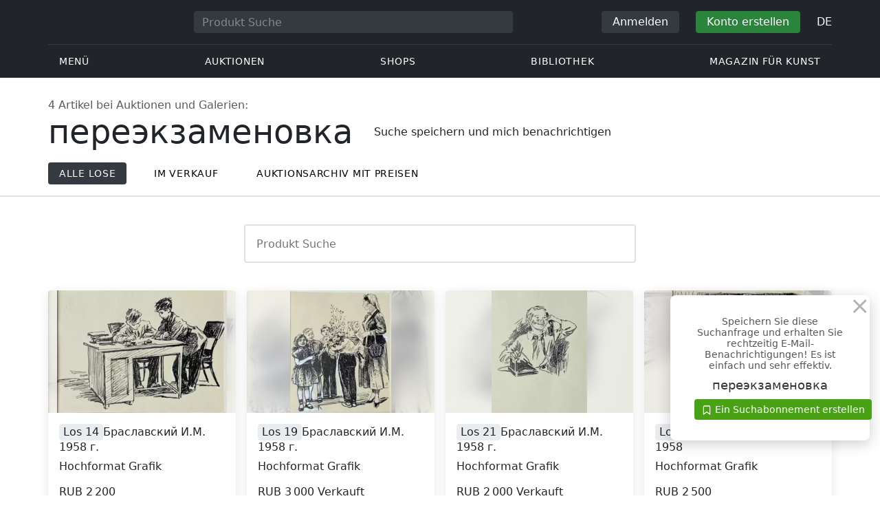

--- FILE ---
content_type: text/html; charset=UTF-8
request_url: https://veryimportantlot.com/de/search/key/%D0%BF%D0%B5%D1%80%D0%B5%D1%8D%D0%BA%D0%B7%D0%B0%D0%BC%D0%B5%D0%BD%D0%BE%D0%B2%D0%BA%D0%B0
body_size: 12942
content:
<!doctype html><html lang="de"><head><meta charset="UTF-8"><meta name="viewport" content="initial-scale=1.0, width=device-width"><meta name="csrf-param" content="_csrf-frontend"><meta name="csrf-token" content="Q0rATlvctjGtM0ptr4BgVzokGlVowqjXvd77hRiFqYQhKZIqKpXDSMx1C17D2j8va0koCkWR5qfE5rP9SfXf5w=="><script type="888546bed586a95774673fb4-text/javascript">(function(w,d,s,l,i){w[l]=w[l]||[];w[l].push({'gtm.start':
new Date().getTime(),event:'gtm.js'});var f=d.getElementsByTagName(s)[0],
j=d.createElement(s),dl=l!='dataLayer'?'&l='+l:'';j.async=true;j.src=
'https://www.googletagmanager.com/gtm.js?id='+i+dl;f.parentNode.insertBefore(j,f);
})(window,document,'script','dataLayer','GTM-WDFV7Q3');</script><title>переэкзаменовка — historische Gegenstände und Sammlerstücke | VeryImportantLot</title><meta name="cid" content="search-index"><meta name="description" content="переэкзаменовка — historische Gegenstände und Sammlerstücke finden: ✓ große Auswahl, ✓ Direktverkauf, ✓ Auktionen, ✓ Preisvergleich, ✓ nützliche Informationen von VeryImportantLot."><meta name="keywords" content="переэкзаменовка — historische Gegenstände und Sammlerstücke | VeryImportantLot"><link href="https://veryimportantlot.com/de/search/key/переэкзаменовка" rel="canonical"><link href="/assets/719364a0/css/bootstrap.min.css?v=1725611028" rel="stylesheet"><link href="/assets/8b1028a4/css/select2.min.css?v=1725611028" rel="stylesheet"><link href="/css/bootstrap-custom/bootstrap-custom.css?v=1623742107" rel="stylesheet preload" as="style"><link href="/css/bootstrap-datetimepicker.min.css?v=1623742107" rel="stylesheet preload" as="style"><link href="/css/bootstrap-custom/bootstrap-datetimepicker.min.css?v=1707818741" rel="stylesheet preload" as="style"><link href="/css/jquery.fancybox.min.css?v=1623742107" rel="stylesheet preload" as="style"><link href="/css/simplebar.css?v=1623742107" rel="stylesheet preload" as="style"><link href="/css/font-awesome.css?v=1623742107" rel="stylesheet preload" as="style"><link href="/css/grid.css?v=1623742107" rel="stylesheet preload" as="style"><link href="/css/slick.css?v=1623742107" rel="stylesheet preload" as="style"><link href="/css/components/variables.css?v=1710516691" rel="stylesheet preload" as="style"><link href="/css/components/buttons.css?v=1721304205" rel="stylesheet preload" as="style"><link href="/css/components/auction-badge.css?v=1710328710" rel="stylesheet preload" as="style"><link href="/css/style.css?v=1723646170" rel="stylesheet preload" as="style"><link href="/css/legacy.css?v=1721304205" rel="stylesheet preload" as="style"><link href="/css/redesign.css?v=1721304205" rel="stylesheet preload" as="style"><link href="/css/components/auth-modal.css?v=1707818741" rel="stylesheet preload" as="style"><link href="/css/my.css?v=1750788560" rel="stylesheet preload" as="style"><link href="/css/table.css?v=1707818840" rel="stylesheet preload" as="style"><link href="/css/calendar.css?v=1623742107" rel="stylesheet preload" as="style"><link href="/mask_resource/css/intlTelInput.css?v=1707818741" rel="stylesheet preload" as="style"><link href="/css/cookieconsent.min.css?v=1707818741" rel="stylesheet preload" as="style"><link href="/css/components/prdct.css?v=1707818741" rel="stylesheet"><link href="/css/components/desc-tip.css?v=1707818741" rel="stylesheet"><link href="/css/components/search-results.css?v=1707818741" rel="stylesheet"><link href="/css/components/paginator.css?v=1707818741" rel="stylesheet"><link href="/css/components/page-top.css?v=1707818741" rel="stylesheet"><link href="/css/components/breadcrumbs.css?v=1707818741" rel="stylesheet preload" as="style"><link href="/css/components/notifications.css?v=1707818741" rel="stylesheet preload" as="style"><link rel="apple-touch-icon" sizes="180x180" href="/apple-touch-icon.png"><link rel="icon" type="image/png" href="/favicon-32x32.png" sizes="32x32"><link rel="icon" type="image/png" href="/favicon-16x16.png" sizes="16x16"><link rel="manifest" href="/manifest.json"><link rel="mask-icon" href="/safari-pinned-tab.svg" color="#333333"><meta name="theme-color" content="#ffffff"><script type="888546bed586a95774673fb4-text/javascript">window.yaContextCb = window.yaContextCb || []</script><script async src="https://securepubads.g.doubleclick.net/tag/js/gpt.js" type="888546bed586a95774673fb4-text/javascript"></script><script type="888546bed586a95774673fb4-text/javascript">
window.googletag = window.googletag || {cmd: []};
let adSlots = [];
let adSlotsNews = [];
let adSlotsNewsSimilar = [];
let adSlotsSide = [];
let adSlotsProfile = [];
let overviewPage = [];
let productPage = [];//auction-wiki
let photostockPage = [];
googletag.cmd.push(function() {
googletag.pubads().enableSingleRequest();
googletag.enableServices();
});
</script></head><body class="body_search_index chrome saf is_not_authed" data-lang="de"><noscript><iframe src="https://www.googletagmanager.com/ns.html?id=GTM-WDFV7Q3"
height="0" width="0" style="display:none;visibility:hidden"></iframe></noscript> <script type="888546bed586a95774673fb4-text/javascript">
function downloadJSAtOnload() {
var element = document.createElement("script");
element.src = "https://pagead2.googlesyndication.com/pagead/js/adsbygoogle.js";
document.body.appendChild(element);
}
if (window.addEventListener)
window.addEventListener("load", downloadJSAtOnload, false);
else if (window.attachEvent)
window.attachEvent("onload", downloadJSAtOnload);
else window.onload = downloadJSAtOnload;
</script><script type="888546bed586a95774673fb4-text/javascript">var tVar=[];tVar['This field is required']='Dieses Feld wird benötigt';tVar['Email is invalid']='Email is invalid';tVar['Phone is invalid']='Telefon ist ungültig';</script><header class="header"><div class="container"><div class="row"><div class="col-md-12"><div class="header__top"><a class="header__logo" href="/"><img class="header__logo__img header__logo__img_dsktp lazy" data-src="/img/logo.svg" width="106" height="32" alt="Very Important Lot"><img class="header__logo__img lazy" data-src="/img/logo-mob.svg" width="32" height="32" alt="Very Important Lot"></a><form id="global_search2" class="header__search" action="/search" method="get"><div class="header__search__inner"><label class="header__search__label" for="headerNavSearch">Produkt Suche</label><input class="header__search__input" type="text" placeholder="Produkt Suche" aria-describedby="basic-addon2" id="searchTextGlobal2" name="search_text" data-lang="de"><button class="header__search__btn" type="submit" aria-label="Искать"><i data-feather="search"></i></button></div></form><div class="header__actions header__actions_mob"><button class="header__actions__btn header__actions__btn_search" type="button" aria-label="Search" data-mobSearchTrigger><i data-feather="search"></i></button><button class="header__actions__btn header__actions__btn_menu" type="button" aria-label="Menu" data-mobMenuTrigger><i data-feather="menu"></i></button></div><div class="header__actions header__actions_desktop"><button class="header__btn header__btn_signin" type="button" data-toggle="modal" data-target="#authModal" data-toggle_tab="#nav-signin">Anmelden</button><button class="header__btn header__btn_signup" type="button" data-toggle="modal" data-target="#authModal" data-toggle_tab="#nav-signup">Konto erstellen</button><div class="dropdown header__lang"><button class="header__lang__btn" type="button" id="languageSelect" data-toggle="dropdown" aria-haspopup="true" aria-expanded="false" aria-label="Language"><span class="header__lang__btn__current">DE</span> <i data-feather="chevron-down"></i></button><ul class="dropdown-menu dropdown-menu-right" aria-labelledby="languageSelect"><li><a class="dropdown-item" href="/en/search/key/%D0%BF%D0%B5%D1%80%D0%B5%D1%8D%D0%BA%D0%B7%D0%B0%D0%BC%D0%B5%D0%BD%D0%BE%D0%B2%D0%BA%D0%B0">EN</a></li><li><a class="dropdown-item" href="/de/search/key/%D0%BF%D0%B5%D1%80%D0%B5%D1%8D%D0%BA%D0%B7%D0%B0%D0%BC%D0%B5%D0%BD%D0%BE%D0%B2%D0%BA%D0%B0">DE</a></li><li><a class="dropdown-item" href="/fr/search/key/%D0%BF%D0%B5%D1%80%D0%B5%D1%8D%D0%BA%D0%B7%D0%B0%D0%BC%D0%B5%D0%BD%D0%BE%D0%B2%D0%BA%D0%B0">FR</a></li><li><a class="dropdown-item" href="/ru/search/key/%D0%BF%D0%B5%D1%80%D0%B5%D1%8D%D0%BA%D0%B7%D0%B0%D0%BC%D0%B5%D0%BD%D0%BE%D0%B2%D0%BA%D0%B0">RU</a></li></ul></div></div></div><nav class="header__bottom"><ul class="header__nav"><li class="header__nav__item dropdown header__nav__item_menu "><button class="header__nav__btn" type="button" id="mMenu1" data-toggle="dropdown" aria-haspopup="true" data-display="static" aria-expanded="false" data-offset="0,14" data-desktopSMenuToggle><i data-feather="menu"></i> Menü </button><div class="dropdown-menu header__desktop-dropdown" aria-labelledby="mMenu1"><div class="header__desktop-dropdown__arrow" data-desktopSTriangle></div><button class="header__desktop-dropdown__close" type="button" data-sMenuClose><i data-feather="x"></i></button><div class="row"><div class="col-md-3"><div class="header__desktop-dropdown__title">Hauptkategorien</div><div class="header__desktop-dropdown__list__item"><a class="header__desktop-dropdown__link" href="/de/overview/category/fine-art">Bildende Kunst</a></div><div class="header__desktop-dropdown__list__item"><a class="header__desktop-dropdown__link" href="/de/overview/category/interior-design">Interieur & Design</a></div><div class="header__desktop-dropdown__list__item"><a class="header__desktop-dropdown__link" href="/de/overview/category/books-manuscripts">Bücher & Handschriften</a></div><div class="header__desktop-dropdown__list__item"><a class="header__desktop-dropdown__link" href="/de/overview/category/watches-jewelry">Uhren & Schmuck</a></div><div class="header__desktop-dropdown__list__item"><a class="header__desktop-dropdown__link" href="/de/overview/category/household-items">Haushaltswaren</a></div><div class="header__desktop-dropdown__list__item"><a class="header__desktop-dropdown__link" href="/de/overview/category/fashion-accessories">Kleidung und Accessoires</a></div><div class="header__desktop-dropdown__list__item"><a class="header__desktop-dropdown__link" href="/de/overview/category/wine-spirits">Wein & Spirituosen</a></div></div><div class="col-md-3"><div class="header__desktop-dropdown__title">Auktionen</div><div class="header__desktop-dropdown__list__item"><a class="header__desktop-dropdown__link" href="/de/home/auction">Übersichtsseite</a></div><div class="header__desktop-dropdown__list__item"><a class="header__desktop-dropdown__link" href="/de/auction/catalog-list">Alle Kataloge</a></div><div class="header__desktop-dropdown__list__item"><a class="header__desktop-dropdown__link" href="/de/auction">Alle Auktionslose</a></div><div class="header__desktop-dropdown__list__item"><a class="header__desktop-dropdown__link" href="/de/auction-post-sale">Nachverkauf</a></div><div class="header__desktop-dropdown__list__item header__desktop-dropdown__list__item_separator"></div><div class="header__desktop-dropdown__title">Auktionsarchiv</div><div class="header__desktop-dropdown__list__item"><a class="header__desktop-dropdown__link" href="/de/auction/catalog-past-list">Vergangene Auktionen</a></div><div class="header__desktop-dropdown__list__item"><a class="header__desktop-dropdown__link" href="/de/auction-wiki">Alle Auktionslose</a></div></div><div class="col-md-3"><div class="header__desktop-dropdown__title">Shops</div><div class="header__desktop-dropdown__list__item"><a class="header__desktop-dropdown__link" href="/de/market/category/pictorial-art">Malerei</a></div><div class="header__desktop-dropdown__list__item"><a class="header__desktop-dropdown__link" href="/de/market/category/graphics">Grafik</a></div></div><div class="col-md-3"><div class="header__desktop-dropdown__title">Nützliche Dienste</div><div class="header__desktop-dropdown__list__item"><a class="header__desktop-dropdown__link" href="/de/wiki/people">Bibliothek</a></div><div class="header__desktop-dropdown__list__item"><a class="header__desktop-dropdown__link" href="/de/news">Magazin für Kunst</a></div><div class="header__desktop-dropdown__list__item"><a class="header__desktop-dropdown__link" href="/de/auth/konstruktor/interior">2D Design für Ihr Interieur</a></div><div class="header__desktop-dropdown__list__item"><a class="header__desktop-dropdown__link" href="/de/auth/konstruktor/artist">2D Vorlagen</a></div><div class="header__desktop-dropdown__list__item"><a class="header__desktop-dropdown__link" href="/de/faq?show_menu=1">FAQ</a></div><div class="header__desktop-dropdown__list__item"><a class="header__desktop-dropdown__link" href="/de/home">Hauptseite</a></div></div></div></div></li><li class="header__nav__item dropdown header__nav__item_menu "><button class="header__nav__btn" type="button" id="mMenu5" data-toggle="dropdown" aria-haspopup="true" data-display="static" aria-expanded="false" data-offset="0,14" data-desktopSMenuToggle>
Auktionen </button><div class="dropdown-menu header__desktop-dropdown" aria-labelledby="mMenu5"><div class="header__desktop-dropdown__arrow" data-desktopSTriangle></div><button class="header__desktop-dropdown__close" type="button" data-sMenuClose><i data-feather="x"></i></button><div class="row"><div class="col-md-3"><div class="header__desktop-dropdown__title">Hauptbereiche</div><div class="header__desktop-dropdown__list__item"><a class="header__desktop-dropdown__link" href="/de/home/auction">Übersichtsseite</a></div><div class="header__desktop-dropdown__list__item"><a class="header__desktop-dropdown__link" href="/de/auction/catalog-list">Aktuelle Auktionen</a></div><div class="header__desktop-dropdown__list__item"><a class="header__desktop-dropdown__link" href="/de/auction-post-sale">Nachverkauf</a></div><div class="header__desktop-dropdown__list__item"><a class="header__desktop-dropdown__link" href="/de/auction/catalog-past-list">Vergangene Auktionen</a></div><div class="header__desktop-dropdown__list__item"><a class="header__desktop-dropdown__link" href="/de/faq/kupit-na-aukcione">FAQ</a></div><div class="header__desktop-dropdown__list__item header__desktop-dropdown__list__item_separator"></div><div class="header__desktop-dropdown__title"></div><div class="header__desktop-dropdown__title">Empfehlenswert</div></div><div class="col-md-3"><div class="header__desktop-dropdown__title">Bildende Kunst</div><div class="header__desktop-dropdown__list__item"><a class="header__desktop-dropdown__link" href="/de/auction/category/paintings">Gemälde</a></div><div class="header__desktop-dropdown__list__item"><a class="header__desktop-dropdown__link" href="/de/auction/category/graphics">Grafik</a></div><div class="header__desktop-dropdown__list__item"><a class="header__desktop-dropdown__link" href="/de/auction/category/art-prints">Kunstdrucke</a></div><div class="header__desktop-dropdown__list__item"><a class="header__desktop-dropdown__link" href="/de/auction/category/photography">Fotografie</a></div><div class="header__desktop-dropdown__list__item"><a class="header__desktop-dropdown__link" href="/de/auction/category/sculptures">Skulpturen und plastische Kunst</a></div><div class="header__desktop-dropdown__list__item"><a class="header__desktop-dropdown__link" href="/de/auction/category/icons">Ikonen</a></div><div class="header__desktop-dropdown__list__item header__desktop-dropdown__list__item_separator"></div><div class="header__desktop-dropdown__title"></div><div class="header__desktop-dropdown__title">Interieur & Design</div><div class="header__desktop-dropdown__list__item"><a class="header__desktop-dropdown__link" href="/de/auction/category/interior-items">Dekorative Objekte</a></div><div class="header__desktop-dropdown__list__item"><a class="header__desktop-dropdown__link" href="/de/auction/category/furniture">Möbel</a></div><div class="header__desktop-dropdown__list__item"><a class="header__desktop-dropdown__link" href="/de/auction/category/lighting">Beleuchtung</a></div><div class="header__desktop-dropdown__list__item"><a class="header__desktop-dropdown__link" href="/de/auction/category/carpets-textiles">Teppiche & Textilien</a></div></div><div class="col-md-3"><div class="header__desktop-dropdown__title">Sammlerobjekte</div><div class="header__desktop-dropdown__list__item"><a class="header__desktop-dropdown__link" href="/de/auction/category/phaleristics">Auszeichnungen</a></div><div class="header__desktop-dropdown__list__item"><a class="header__desktop-dropdown__link" href="/de/auction/category/numismatics">Münzen</a></div><div class="header__desktop-dropdown__list__item"><a class="header__desktop-dropdown__link" href="/de/auction/category/military-items">Militaria</a></div><div class="header__desktop-dropdown__list__item"><a class="header__desktop-dropdown__link" href="/de/auction/category/ancient-art-and-excavations">Antike Kunst und Ausgrabungen</a></div><div class="header__desktop-dropdown__list__item"><a class="header__desktop-dropdown__link" href="/de/auction/category/toys-and-models">Spielzeug und Modelle</a></div><div class="header__desktop-dropdown__list__item"><a class="header__desktop-dropdown__link" href="/de/auction/category/historical-items">Historische Gegenstände</a></div><div class="header__desktop-dropdown__list__item"><a class="header__desktop-dropdown__link" href="/de/auction/category/memorabilia">Erinnerungsstücke</a></div><div class="header__desktop-dropdown__list__item"><a class="header__desktop-dropdown__link" href="/de/auction/category/objects-of-vertu">Vertu Objekte</a></div><div class="header__desktop-dropdown__list__item header__desktop-dropdown__list__item_separator"></div><div class="header__desktop-dropdown__title"></div><div class="header__desktop-dropdown__title">Beliebte Kategorien</div><div class="header__desktop-dropdown__list__item"><a class="header__desktop-dropdown__link" href="/de/auction/category/asian-products-and-art">Asiatische Kunst</a></div><div class="header__desktop-dropdown__list__item"><a class="header__desktop-dropdown__link" href="/de/auction/category/watches">Uhren</a></div><div class="header__desktop-dropdown__list__item"><a class="header__desktop-dropdown__link" href="/de/auction/category/jewellery">Schmuck</a></div><div class="header__desktop-dropdown__list__item"><a class="header__desktop-dropdown__link" href="/de/auction/category/books-manuscripts">Bücher & Handschriften</a></div></div><div class="col-md-3"><div class="header__desktop-dropdown__title">Beliebte Materialien</div><div class="header__desktop-dropdown__list__item"><a class="header__desktop-dropdown__link" href="/de/auction/material/bronze">Bronze</a></div><div class="header__desktop-dropdown__list__item"><a class="header__desktop-dropdown__link" href="/de/auction/category/porcelain-products">Porzellan</a></div><div class="header__desktop-dropdown__list__item"><a class="header__desktop-dropdown__link" href="/de/auction/category/silverware">Silber</a></div></div></div></div></li><li class="header__nav__item dropdown header__nav__item_menu "><button class="header__nav__btn" type="button" id="mMenu6" data-toggle="dropdown" aria-haspopup="true" data-display="static" aria-expanded="false" data-offset="0,14" data-desktopSMenuToggle>
Shops </button><div class="dropdown-menu header__desktop-dropdown" aria-labelledby="mMenu6"><div class="header__desktop-dropdown__arrow" data-desktopSTriangle></div><button class="header__desktop-dropdown__close" type="button" data-sMenuClose><i data-feather="x"></i></button><div class="row"><div class="col-md-3"><div class="header__desktop-dropdown__title">Bildende Kunst</div><div class="header__desktop-dropdown__list__item"><a class="header__desktop-dropdown__link" href="/de/market/category/paintings">Gemälde</a></div><div class="header__desktop-dropdown__list__item"><a class="header__desktop-dropdown__link" href="/de/market/category/drawings">Zeichnungen</a></div><div class="header__desktop-dropdown__list__item"><a class="header__desktop-dropdown__link" href="/de/market/category/graphics">Grafik</a></div><div class="header__desktop-dropdown__list__item"><a class="header__desktop-dropdown__link" href="/de/market/category/icons">Ikonen</a></div><div class="header__desktop-dropdown__list__item"><a class="header__desktop-dropdown__link" href="/de/market/category/photography">Fotografie</a></div><div class="header__desktop-dropdown__list__item"><a class="header__desktop-dropdown__link" href="/de/market/category/sculptures">Skulpturen und plastische Kunst</a></div><div class="header__desktop-dropdown__list__item"><a class="header__desktop-dropdown__link" href="/de/market/category/watches-jewelry">Uhren & Schmuck</a></div></div><div class="col-md-3"><div class="header__desktop-dropdown__title">Sammlerobjekte</div><div class="header__desktop-dropdown__list__item"><a class="header__desktop-dropdown__link" href="/de/market/category/phaleristics">Auszeichnungen</a></div><div class="header__desktop-dropdown__list__item"><a class="header__desktop-dropdown__link" href="/de/market/category/numismatics">Münzen</a></div><div class="header__desktop-dropdown__list__item"><a class="header__desktop-dropdown__link" href="/de/market/category/historical-items">Historische Gegenstände</a></div><div class="header__desktop-dropdown__list__item"><a class="header__desktop-dropdown__link" href="/de/market/category/memorabilia">Erinnerungsstücke</a></div><div class="header__desktop-dropdown__list__item"><a class="header__desktop-dropdown__link" href="/de/market/category/books-manuscripts">Bücher & Handschriften</a></div></div><div class="col-md-3"><div class="header__desktop-dropdown__title">Nach Stil</div><div class="header__desktop-dropdown__list__item"><a class="header__desktop-dropdown__link" href="/de/market/style/abstractionism">Abstrakt</a></div><div class="header__desktop-dropdown__list__item"><a class="header__desktop-dropdown__link" href="/de/market/genres/genres-figurative-art">Figurativ</a></div><div class="header__desktop-dropdown__list__item"><a class="header__desktop-dropdown__link" href="/de/market/style/art-style-surrealism">Surrealismus</a></div><div class="header__desktop-dropdown__list__item"><a class="header__desktop-dropdown__link" href="/de/market/style/art-style-pop-art">Pop Art</a></div><div class="header__desktop-dropdown__list__item"><a class="header__desktop-dropdown__link" href="/de/market/style/art-style-modern-art">Moderne Kunst</a></div><div class="header__desktop-dropdown__list__item"><a class="header__desktop-dropdown__link" href="/de/market/style/style-contemporary-art">Zeitgenössische Kunst</a></div></div><div class="col-md-3"><div class="header__desktop-dropdown__title">Für Partner</div><div class="header__desktop-dropdown__list__item"><a class="header__desktop-dropdown__link" href="/de/lp/artist">Für Schöpfer und Designer</a></div><div class="header__desktop-dropdown__list__item"><a class="header__desktop-dropdown__link" href="/de/lp/antiques-gallery">Für Verkäufer</a></div><div class="header__desktop-dropdown__list__item header__desktop-dropdown__list__item_separator"></div><div class="header__desktop-dropdown__title">Empfehlenswert</div></div></div></div></li><li class="header__nav__item dropdown header__nav__item_menu "><button class="header__nav__btn" type="button" id="mMenu8" data-toggle="dropdown" aria-haspopup="true" data-display="static" aria-expanded="false" data-offset="0,14" data-desktopSMenuToggle>
Bibliothek </button><div class="dropdown-menu header__desktop-dropdown" aria-labelledby="mMenu8"><div class="header__desktop-dropdown__arrow" data-desktopSTriangle></div><button class="header__desktop-dropdown__close" type="button" data-sMenuClose><i data-feather="x"></i></button><div class="row"><div class="col-md-3"><div class="header__desktop-dropdown__title">Allgemeine Listen</div><div class="header__desktop-dropdown__list__item"><a class="header__desktop-dropdown__link" href="/de/wiki/people">Berühmte Menschen</a></div><div class="header__desktop-dropdown__title"></div></div><div class="col-md-3"><div class="header__desktop-dropdown__title">Bildende Kunst</div><div class="header__desktop-dropdown__list__item"><a class="header__desktop-dropdown__link" href="/de/wiki/people/specialization/specialization-artist">Künstler</a></div><div class="header__desktop-dropdown__list__item"><a class="header__desktop-dropdown__link" href="/de/wiki/people/specialization/specialization-painter">Maler</a></div><div class="header__desktop-dropdown__list__item"><a class="header__desktop-dropdown__link" href="/de/wiki/people/specialization/specialization-graphic-artist">Grafiker</a></div><div class="header__desktop-dropdown__list__item"><a class="header__desktop-dropdown__link" href="/de/wiki/people/specialization/specialization-photographer">Fotografen</a></div><div class="header__desktop-dropdown__list__item"><a class="header__desktop-dropdown__link" href="/de/wiki/people/specialization/specialization-sculptor">Bildhauer</a></div><div class="header__desktop-dropdown__list__item header__desktop-dropdown__list__item_separator"></div><div class="header__desktop-dropdown__title"></div><div class="header__desktop-dropdown__title">Angewandte Kunst</div><div class="header__desktop-dropdown__list__item"><a class="header__desktop-dropdown__link" href="/de/wiki/people/specialization/specialization-jeweler">Juweliere</a></div><div class="header__desktop-dropdown__list__item"><a class="header__desktop-dropdown__link" href="/de/wiki/people/specialization/specialization-designer">Designer</a></div><div class="header__desktop-dropdown__list__item"><a class="header__desktop-dropdown__link" href="/de/wiki/people/specialization/specialization-furniture-maker">Möbelbauer</a></div></div><div class="col-md-3"><div class="header__desktop-dropdown__title">Beliebte Stilrichtungen</div><div class="header__desktop-dropdown__list__item"><a class="header__desktop-dropdown__link" href="/de/wiki/people/style/art-style-impressionism">Impressionisten</a></div><div class="header__desktop-dropdown__list__item"><a class="header__desktop-dropdown__link" href="/de/wiki/people/style/abstractionism">Abstraktionisten</a></div><div class="header__desktop-dropdown__list__item"><a class="header__desktop-dropdown__link" href="/de/wiki/people/style/art-style-cubism">Kubisten</a></div><div class="header__desktop-dropdown__list__item"><a class="header__desktop-dropdown__link" href="/de/wiki/people/style/art-style-expressionism">Expressionisten</a></div><div class="header__desktop-dropdown__list__item"><a class="header__desktop-dropdown__link" href="/de/wiki/people/style/style-old-masters">Alte Meister</a></div><div class="header__desktop-dropdown__list__item header__desktop-dropdown__list__item_separator"></div><div class="header__desktop-dropdown__title"></div><div class="header__desktop-dropdown__title">Populäre Genres</div><div class="header__desktop-dropdown__list__item"><a class="header__desktop-dropdown__link" href="/de/wiki/people/genres/landscape-painting">Landschaftsmaler</a></div><div class="header__desktop-dropdown__list__item"><a class="header__desktop-dropdown__link" href="/de/wiki/people/genres/portrait">Porträtisten</a></div><div class="header__desktop-dropdown__list__item"><a class="header__desktop-dropdown__link" href="/de/wiki/people/genres/animalistic">Animalisten</a></div></div><div class="col-md-3"><div class="header__desktop-dropdown__title">Kunstschulen</div><div class="header__desktop-dropdown__list__item"><a class="header__desktop-dropdown__link" href="/de/wiki/people/artistschool/artist-school-dusseldorf-school-of-painting">Düsseldorfer Schule</a></div><div class="header__desktop-dropdown__list__item"><a class="header__desktop-dropdown__link" href="/de/wiki/people/artistschool/barbizon-school">Barbizon Schule</a></div><div class="header__desktop-dropdown__list__item"><a class="header__desktop-dropdown__link" href="/de/wiki/people/artistschool/artist-school-school-of-paris">Pariser Schule</a></div><div class="header__desktop-dropdown__list__item"><a class="header__desktop-dropdown__link" href="/de/wiki/people/artistschool/artist-school-guild-of-saint-luke">Lukasgilde</a></div><div class="header__desktop-dropdown__list__item"><a class="header__desktop-dropdown__link" href="/de/wiki/people/artistschool/artist-school-flemish-school">Flämische Schule</a></div></div></div></div></li><li class="header__nav__item"><a class="header__nav__btn" href="/de/news">
Magazin für Kunst </a></li></ul></nav> </div></div></div><nav class="mob-menu" data-mobMenu><div class="mob-menu__nav"><ul class="mob-menu__nav__list active" id="mob-menu-main"><li class="mob-menu__nav__item"><a class="header__btn mob-menu__nav__link" href="#mob-menu-0" data-goToMenu="1" role="button">Menü <i data-feather="chevron-right"></i></a> </li><li class="mob-menu__nav__item"><a class="header__btn mob-menu__nav__link" href="#mob-menu-1" data-goToMenu="1" role="button">Auktionen <i data-feather="chevron-right"></i></a> </li><li class="mob-menu__nav__item"><a class="header__btn mob-menu__nav__link" href="#mob-menu-2" data-goToMenu="1" role="button">Shops <i data-feather="chevron-right"></i></a> </li><li class="mob-menu__nav__item"><a class="header__btn mob-menu__nav__link" href="#mob-menu-3" data-goToMenu="1" role="button">Bibliothek <i data-feather="chevron-right"></i></a> </li><li class="mob-menu__nav__item"><a class="header__btn mob-menu__nav__link" href="/de/news">
Magazin für Kunst </a></li></ul><ul id="mob-menu-0" class="mob-menu__nav__list"><li class="mob-menu__nav__item"><a class="header__btn mob-menu__nav__link back" href="#mob-menu-main" role="button" data-goToMenu><i data-feather="chevron-left"></i>
Menü </a></li><li class="mob-menu__nav__item mob-menu__nav__item_category">
Hauptkategorien </li><li class="mob-menu__nav__item"><a class="header__btn mob-menu__nav__link mob-menu__nav__link_inner" href="/de/overview/category/fine-art">Bildende Kunst</a></li><li class="mob-menu__nav__item"><a class="header__btn mob-menu__nav__link mob-menu__nav__link_inner" href="/de/overview/category/interior-design">Interieur & Design</a></li><li class="mob-menu__nav__item"><a class="header__btn mob-menu__nav__link mob-menu__nav__link_inner" href="/de/overview/category/books-manuscripts">Bücher & Handschriften</a></li><li class="mob-menu__nav__item"><a class="header__btn mob-menu__nav__link mob-menu__nav__link_inner" href="/de/overview/category/watches-jewelry">Uhren & Schmuck</a></li><li class="mob-menu__nav__item"><a class="header__btn mob-menu__nav__link mob-menu__nav__link_inner" href="/de/overview/category/household-items">Haushaltswaren</a></li><li class="mob-menu__nav__item"><a class="header__btn mob-menu__nav__link mob-menu__nav__link_inner" href="/de/overview/category/fashion-accessories">Kleidung und Accessoires</a></li><li class="mob-menu__nav__item"><a class="header__btn mob-menu__nav__link mob-menu__nav__link_inner" href="/de/overview/category/wine-spirits">Wein & Spirituosen</a></li><li class="mob-menu__nav__item mob-menu__nav__item_category">
Auktionen </li><li class="mob-menu__nav__item"><a class="header__btn mob-menu__nav__link mob-menu__nav__link_inner" href="/de/home/auction">Übersichtsseite</a></li><li class="mob-menu__nav__item"><a class="header__btn mob-menu__nav__link mob-menu__nav__link_inner" href="/de/auction/catalog-list">Alle Kataloge</a></li><li class="mob-menu__nav__item"><a class="header__btn mob-menu__nav__link mob-menu__nav__link_inner" href="/de/auction">Alle Auktionslose</a></li><li class="mob-menu__nav__item"><a class="header__btn mob-menu__nav__link mob-menu__nav__link_inner" href="/de/auction-post-sale">Nachverkauf</a></li><li class="mob-menu__nav__sep"></li><li class="mob-menu__nav__item mob-menu__nav__item_category">
Auktionsarchiv </li><li class="mob-menu__nav__item"><a class="header__btn mob-menu__nav__link mob-menu__nav__link_inner" href="/de/auction/catalog-past-list">Vergangene Auktionen</a></li><li class="mob-menu__nav__item"><a class="header__btn mob-menu__nav__link mob-menu__nav__link_inner" href="/de/auction-wiki">Alle Auktionslose</a></li><li class="mob-menu__nav__item mob-menu__nav__item_category">
Shops </li><li class="mob-menu__nav__item"><a class="header__btn mob-menu__nav__link mob-menu__nav__link_inner" href="/de/market/category/pictorial-art">Malerei</a></li><li class="mob-menu__nav__item"><a class="header__btn mob-menu__nav__link mob-menu__nav__link_inner" href="/de/market/category/graphics">Grafik</a></li><li class="mob-menu__nav__item mob-menu__nav__item_category">
Nützliche Dienste </li><li class="mob-menu__nav__item"><a class="header__btn mob-menu__nav__link mob-menu__nav__link_inner" href="/de/wiki/people">Bibliothek</a></li><li class="mob-menu__nav__item"><a class="header__btn mob-menu__nav__link mob-menu__nav__link_inner" href="/de/news">Magazin für Kunst</a></li><li class="mob-menu__nav__item"><a class="header__btn mob-menu__nav__link mob-menu__nav__link_inner" href="/de/auth/konstruktor/interior">2D Design für Ihr Interieur</a></li><li class="mob-menu__nav__item"><a class="header__btn mob-menu__nav__link mob-menu__nav__link_inner" href="/de/auth/konstruktor/artist">2D Vorlagen</a></li><li class="mob-menu__nav__item"><a class="header__btn mob-menu__nav__link mob-menu__nav__link_inner" href="/de/faq?show_menu=1">FAQ</a></li><li class="mob-menu__nav__item"><a class="header__btn mob-menu__nav__link mob-menu__nav__link_inner" href="/de/home">Hauptseite</a></li></ul><ul id="mob-menu-1" class="mob-menu__nav__list"><li class="mob-menu__nav__item"><a class="header__btn mob-menu__nav__link back" href="#mob-menu-main" role="button" data-goToMenu><i data-feather="chevron-left"></i>
Auktionen </a></li><li class="mob-menu__nav__item mob-menu__nav__item_category">
Hauptbereiche </li><li class="mob-menu__nav__item"><a class="header__btn mob-menu__nav__link mob-menu__nav__link_inner" href="/de/home/auction">Übersichtsseite</a></li><li class="mob-menu__nav__item"><a class="header__btn mob-menu__nav__link mob-menu__nav__link_inner" href="/de/auction/catalog-list">Aktuelle Auktionen</a></li><li class="mob-menu__nav__item"><a class="header__btn mob-menu__nav__link mob-menu__nav__link_inner" href="/de/auction-post-sale">Nachverkauf</a></li><li class="mob-menu__nav__item"><a class="header__btn mob-menu__nav__link mob-menu__nav__link_inner" href="/de/auction/catalog-past-list">Vergangene Auktionen</a></li><li class="mob-menu__nav__item"><a class="header__btn mob-menu__nav__link mob-menu__nav__link_inner" href="/de/faq/kupit-na-aukcione">FAQ</a></li><li class="mob-menu__nav__sep"></li><li class="mob-menu__nav__item mob-menu__nav__item_category"></li><li class="mob-menu__nav__item mob-menu__nav__item_category">
Empfehlenswert </li><li class="mob-menu__nav__item mob-menu__nav__item_category">
Bildende Kunst </li><li class="mob-menu__nav__item"><a class="header__btn mob-menu__nav__link mob-menu__nav__link_inner" href="/de/auction/category/paintings">Gemälde</a></li><li class="mob-menu__nav__item"><a class="header__btn mob-menu__nav__link mob-menu__nav__link_inner" href="/de/auction/category/graphics">Grafik</a></li><li class="mob-menu__nav__item"><a class="header__btn mob-menu__nav__link mob-menu__nav__link_inner" href="/de/auction/category/art-prints">Kunstdrucke</a></li><li class="mob-menu__nav__item"><a class="header__btn mob-menu__nav__link mob-menu__nav__link_inner" href="/de/auction/category/photography">Fotografie</a></li><li class="mob-menu__nav__item"><a class="header__btn mob-menu__nav__link mob-menu__nav__link_inner" href="/de/auction/category/sculptures">Skulpturen und plastische Kunst</a></li><li class="mob-menu__nav__item"><a class="header__btn mob-menu__nav__link mob-menu__nav__link_inner" href="/de/auction/category/icons">Ikonen</a></li><li class="mob-menu__nav__sep"></li><li class="mob-menu__nav__item mob-menu__nav__item_category"></li><li class="mob-menu__nav__item mob-menu__nav__item_category">
Interieur & Design </li><li class="mob-menu__nav__item"><a class="header__btn mob-menu__nav__link mob-menu__nav__link_inner" href="/de/auction/category/interior-items">Dekorative Objekte</a></li><li class="mob-menu__nav__item"><a class="header__btn mob-menu__nav__link mob-menu__nav__link_inner" href="/de/auction/category/furniture">Möbel</a></li><li class="mob-menu__nav__item"><a class="header__btn mob-menu__nav__link mob-menu__nav__link_inner" href="/de/auction/category/lighting">Beleuchtung</a></li><li class="mob-menu__nav__item"><a class="header__btn mob-menu__nav__link mob-menu__nav__link_inner" href="/de/auction/category/carpets-textiles">Teppiche & Textilien</a></li><li class="mob-menu__nav__item mob-menu__nav__item_category">
Sammlerobjekte </li><li class="mob-menu__nav__item"><a class="header__btn mob-menu__nav__link mob-menu__nav__link_inner" href="/de/auction/category/phaleristics">Auszeichnungen</a></li><li class="mob-menu__nav__item"><a class="header__btn mob-menu__nav__link mob-menu__nav__link_inner" href="/de/auction/category/numismatics">Münzen</a></li><li class="mob-menu__nav__item"><a class="header__btn mob-menu__nav__link mob-menu__nav__link_inner" href="/de/auction/category/military-items">Militaria</a></li><li class="mob-menu__nav__item"><a class="header__btn mob-menu__nav__link mob-menu__nav__link_inner" href="/de/auction/category/ancient-art-and-excavations">Antike Kunst und Ausgrabungen</a></li><li class="mob-menu__nav__item"><a class="header__btn mob-menu__nav__link mob-menu__nav__link_inner" href="/de/auction/category/toys-and-models">Spielzeug und Modelle</a></li><li class="mob-menu__nav__item"><a class="header__btn mob-menu__nav__link mob-menu__nav__link_inner" href="/de/auction/category/historical-items">Historische Gegenstände</a></li><li class="mob-menu__nav__item"><a class="header__btn mob-menu__nav__link mob-menu__nav__link_inner" href="/de/auction/category/memorabilia">Erinnerungsstücke</a></li><li class="mob-menu__nav__item"><a class="header__btn mob-menu__nav__link mob-menu__nav__link_inner" href="/de/auction/category/objects-of-vertu">Vertu Objekte</a></li><li class="mob-menu__nav__sep"></li><li class="mob-menu__nav__item mob-menu__nav__item_category"></li><li class="mob-menu__nav__item mob-menu__nav__item_category">
Beliebte Kategorien </li><li class="mob-menu__nav__item"><a class="header__btn mob-menu__nav__link mob-menu__nav__link_inner" href="/de/auction/category/asian-products-and-art">Asiatische Kunst</a></li><li class="mob-menu__nav__item"><a class="header__btn mob-menu__nav__link mob-menu__nav__link_inner" href="/de/auction/category/watches">Uhren</a></li><li class="mob-menu__nav__item"><a class="header__btn mob-menu__nav__link mob-menu__nav__link_inner" href="/de/auction/category/jewellery">Schmuck</a></li><li class="mob-menu__nav__item"><a class="header__btn mob-menu__nav__link mob-menu__nav__link_inner" href="/de/auction/category/books-manuscripts">Bücher & Handschriften</a></li><li class="mob-menu__nav__item mob-menu__nav__item_category">
Beliebte Materialien </li><li class="mob-menu__nav__item"><a class="header__btn mob-menu__nav__link mob-menu__nav__link_inner" href="/de/auction/material/bronze">Bronze</a></li><li class="mob-menu__nav__item"><a class="header__btn mob-menu__nav__link mob-menu__nav__link_inner" href="/de/auction/category/porcelain-products">Porzellan</a></li><li class="mob-menu__nav__item"><a class="header__btn mob-menu__nav__link mob-menu__nav__link_inner" href="/de/auction/category/silverware">Silber</a></li></ul><ul id="mob-menu-2" class="mob-menu__nav__list"><li class="mob-menu__nav__item"><a class="header__btn mob-menu__nav__link back" href="#mob-menu-main" role="button" data-goToMenu><i data-feather="chevron-left"></i>
Shops </a></li><li class="mob-menu__nav__item mob-menu__nav__item_category">
Bildende Kunst </li><li class="mob-menu__nav__item"><a class="header__btn mob-menu__nav__link mob-menu__nav__link_inner" href="/de/market/category/paintings">Gemälde</a></li><li class="mob-menu__nav__item"><a class="header__btn mob-menu__nav__link mob-menu__nav__link_inner" href="/de/market/category/drawings">Zeichnungen</a></li><li class="mob-menu__nav__item"><a class="header__btn mob-menu__nav__link mob-menu__nav__link_inner" href="/de/market/category/graphics">Grafik</a></li><li class="mob-menu__nav__item"><a class="header__btn mob-menu__nav__link mob-menu__nav__link_inner" href="/de/market/category/icons">Ikonen</a></li><li class="mob-menu__nav__item"><a class="header__btn mob-menu__nav__link mob-menu__nav__link_inner" href="/de/market/category/photography">Fotografie</a></li><li class="mob-menu__nav__item"><a class="header__btn mob-menu__nav__link mob-menu__nav__link_inner" href="/de/market/category/sculptures">Skulpturen und plastische Kunst</a></li><li class="mob-menu__nav__item"><a class="header__btn mob-menu__nav__link mob-menu__nav__link_inner" href="/de/market/category/watches-jewelry">Uhren & Schmuck</a></li><li class="mob-menu__nav__item mob-menu__nav__item_category">
Sammlerobjekte </li><li class="mob-menu__nav__item"><a class="header__btn mob-menu__nav__link mob-menu__nav__link_inner" href="/de/market/category/phaleristics">Auszeichnungen</a></li><li class="mob-menu__nav__item"><a class="header__btn mob-menu__nav__link mob-menu__nav__link_inner" href="/de/market/category/numismatics">Münzen</a></li><li class="mob-menu__nav__item"><a class="header__btn mob-menu__nav__link mob-menu__nav__link_inner" href="/de/market/category/historical-items">Historische Gegenstände</a></li><li class="mob-menu__nav__item"><a class="header__btn mob-menu__nav__link mob-menu__nav__link_inner" href="/de/market/category/memorabilia">Erinnerungsstücke</a></li><li class="mob-menu__nav__item"><a class="header__btn mob-menu__nav__link mob-menu__nav__link_inner" href="/de/market/category/books-manuscripts">Bücher & Handschriften</a></li><li class="mob-menu__nav__item mob-menu__nav__item_category">
Nach Stil </li><li class="mob-menu__nav__item"><a class="header__btn mob-menu__nav__link mob-menu__nav__link_inner" href="/de/market/style/abstractionism">Abstrakt</a></li><li class="mob-menu__nav__item"><a class="header__btn mob-menu__nav__link mob-menu__nav__link_inner" href="/de/market/genres/genres-figurative-art">Figurativ</a></li><li class="mob-menu__nav__item"><a class="header__btn mob-menu__nav__link mob-menu__nav__link_inner" href="/de/market/style/art-style-surrealism">Surrealismus</a></li><li class="mob-menu__nav__item"><a class="header__btn mob-menu__nav__link mob-menu__nav__link_inner" href="/de/market/style/art-style-pop-art">Pop Art</a></li><li class="mob-menu__nav__item"><a class="header__btn mob-menu__nav__link mob-menu__nav__link_inner" href="/de/market/style/art-style-modern-art">Moderne Kunst</a></li><li class="mob-menu__nav__item"><a class="header__btn mob-menu__nav__link mob-menu__nav__link_inner" href="/de/market/style/style-contemporary-art">Zeitgenössische Kunst</a></li><li class="mob-menu__nav__item mob-menu__nav__item_category">
Für Partner </li><li class="mob-menu__nav__item"><a class="header__btn mob-menu__nav__link mob-menu__nav__link_inner" href="/de/lp/artist">Für Schöpfer und Designer</a></li><li class="mob-menu__nav__item"><a class="header__btn mob-menu__nav__link mob-menu__nav__link_inner" href="/de/lp/antiques-gallery">Für Verkäufer</a></li><li class="mob-menu__nav__sep"></li><li class="mob-menu__nav__item mob-menu__nav__item_category">
Empfehlenswert </li></ul><ul id="mob-menu-3" class="mob-menu__nav__list"><li class="mob-menu__nav__item"><a class="header__btn mob-menu__nav__link back" href="#mob-menu-main" role="button" data-goToMenu><i data-feather="chevron-left"></i>
Bibliothek </a></li><li class="mob-menu__nav__item mob-menu__nav__item_category">
Allgemeine Listen </li><li class="mob-menu__nav__item"><a class="header__btn mob-menu__nav__link mob-menu__nav__link_inner" href="/de/wiki/people">Berühmte Menschen</a></li><li class="mob-menu__nav__item mob-menu__nav__item_category"></li><li class="mob-menu__nav__item mob-menu__nav__item_category">
Bildende Kunst </li><li class="mob-menu__nav__item"><a class="header__btn mob-menu__nav__link mob-menu__nav__link_inner" href="/de/wiki/people/specialization/specialization-artist">Künstler</a></li><li class="mob-menu__nav__item"><a class="header__btn mob-menu__nav__link mob-menu__nav__link_inner" href="/de/wiki/people/specialization/specialization-painter">Maler</a></li><li class="mob-menu__nav__item"><a class="header__btn mob-menu__nav__link mob-menu__nav__link_inner" href="/de/wiki/people/specialization/specialization-graphic-artist">Grafiker</a></li><li class="mob-menu__nav__item"><a class="header__btn mob-menu__nav__link mob-menu__nav__link_inner" href="/de/wiki/people/specialization/specialization-photographer">Fotografen</a></li><li class="mob-menu__nav__item"><a class="header__btn mob-menu__nav__link mob-menu__nav__link_inner" href="/de/wiki/people/specialization/specialization-sculptor">Bildhauer</a></li><li class="mob-menu__nav__sep"></li><li class="mob-menu__nav__item mob-menu__nav__item_category"></li><li class="mob-menu__nav__item mob-menu__nav__item_category">
Angewandte Kunst </li><li class="mob-menu__nav__item"><a class="header__btn mob-menu__nav__link mob-menu__nav__link_inner" href="/de/wiki/people/specialization/specialization-jeweler">Juweliere</a></li><li class="mob-menu__nav__item"><a class="header__btn mob-menu__nav__link mob-menu__nav__link_inner" href="/de/wiki/people/specialization/specialization-designer">Designer</a></li><li class="mob-menu__nav__item"><a class="header__btn mob-menu__nav__link mob-menu__nav__link_inner" href="/de/wiki/people/specialization/specialization-furniture-maker">Möbelbauer</a></li><li class="mob-menu__nav__item mob-menu__nav__item_category">
Beliebte Stilrichtungen </li><li class="mob-menu__nav__item"><a class="header__btn mob-menu__nav__link mob-menu__nav__link_inner" href="/de/wiki/people/style/art-style-impressionism">Impressionisten</a></li><li class="mob-menu__nav__item"><a class="header__btn mob-menu__nav__link mob-menu__nav__link_inner" href="/de/wiki/people/style/abstractionism">Abstraktionisten</a></li><li class="mob-menu__nav__item"><a class="header__btn mob-menu__nav__link mob-menu__nav__link_inner" href="/de/wiki/people/style/art-style-cubism">Kubisten</a></li><li class="mob-menu__nav__item"><a class="header__btn mob-menu__nav__link mob-menu__nav__link_inner" href="/de/wiki/people/style/art-style-expressionism">Expressionisten</a></li><li class="mob-menu__nav__item"><a class="header__btn mob-menu__nav__link mob-menu__nav__link_inner" href="/de/wiki/people/style/style-old-masters">Alte Meister</a></li><li class="mob-menu__nav__sep"></li><li class="mob-menu__nav__item mob-menu__nav__item_category"></li><li class="mob-menu__nav__item mob-menu__nav__item_category">
Populäre Genres </li><li class="mob-menu__nav__item"><a class="header__btn mob-menu__nav__link mob-menu__nav__link_inner" href="/de/wiki/people/genres/landscape-painting">Landschaftsmaler</a></li><li class="mob-menu__nav__item"><a class="header__btn mob-menu__nav__link mob-menu__nav__link_inner" href="/de/wiki/people/genres/portrait">Porträtisten</a></li><li class="mob-menu__nav__item"><a class="header__btn mob-menu__nav__link mob-menu__nav__link_inner" href="/de/wiki/people/genres/animalistic">Animalisten</a></li><li class="mob-menu__nav__item mob-menu__nav__item_category">
Kunstschulen </li><li class="mob-menu__nav__item"><a class="header__btn mob-menu__nav__link mob-menu__nav__link_inner" href="/de/wiki/people/artistschool/artist-school-dusseldorf-school-of-painting">Düsseldorfer Schule</a></li><li class="mob-menu__nav__item"><a class="header__btn mob-menu__nav__link mob-menu__nav__link_inner" href="/de/wiki/people/artistschool/barbizon-school">Barbizon Schule</a></li><li class="mob-menu__nav__item"><a class="header__btn mob-menu__nav__link mob-menu__nav__link_inner" href="/de/wiki/people/artistschool/artist-school-school-of-paris">Pariser Schule</a></li><li class="mob-menu__nav__item"><a class="header__btn mob-menu__nav__link mob-menu__nav__link_inner" href="/de/wiki/people/artistschool/artist-school-guild-of-saint-luke">Lukasgilde</a></li><li class="mob-menu__nav__item"><a class="header__btn mob-menu__nav__link mob-menu__nav__link_inner" href="/de/wiki/people/artistschool/artist-school-flemish-school">Flämische Schule</a></li></ul></div><div class="mob-menu__actions"><div class="mob-menu__auth"><button class="header__btn header__btn_signin" type="button" data-toggle="modal" data-target="#authModal" data-toggle_tab="#nav-signin">Anmelden</button><button class="header__btn header__btn_signup" type="button" data-toggle="modal" data-target="#authModal" data-toggle_tab="#nav-signup">Konto erstellen</button></div><ul class="mob-menu__lang"><li class="mob-menu__lang__item"><a class="header__btn mob-menu__lang__link" href="/en/search/key/%D0%BF%D0%B5%D1%80%D0%B5%D1%8D%D0%BA%D0%B7%D0%B0%D0%BC%D0%B5%D0%BD%D0%BE%D0%B2%D0%BA%D0%B0">EN</a></li><li class="mob-menu__lang__item"><a class="header__btn mob-menu__lang__link active" href="/de/search/key/%D0%BF%D0%B5%D1%80%D0%B5%D1%8D%D0%BA%D0%B7%D0%B0%D0%BC%D0%B5%D0%BD%D0%BE%D0%B2%D0%BA%D0%B0">DE</a></li><li class="mob-menu__lang__item"><a class="header__btn mob-menu__lang__link" href="/fr/search/key/%D0%BF%D0%B5%D1%80%D0%B5%D1%8D%D0%BA%D0%B7%D0%B0%D0%BC%D0%B5%D0%BD%D0%BE%D0%B2%D0%BA%D0%B0">FR</a></li><li class="mob-menu__lang__item"><a class="header__btn mob-menu__lang__link" href="/ru/search/key/%D0%BF%D0%B5%D1%80%D0%B5%D1%8D%D0%BA%D0%B7%D0%B0%D0%BC%D0%B5%D0%BD%D0%BE%D0%B2%D0%BA%D0%B0">RU</a></li></ul></div></nav><div class="mob-search" data-mobSearch><form id="global_search" class="header__search" action="/search" method="get"><div class="header__search__inner"><label class="header__search__label" for="headerSearch">Produkt Suche</label><input class="header__search__input" type="text" placeholder="Produkt Suche" aria-describedby="basic-addon2" id="searchTextGlobal" name="search_text" data-lang="de"><button class="header__search__btn" type="submit" aria-label="Искать"><i data-feather="search"></i></button></div></form> </div></header><div class="page_content"><div class="container"></div><div class="inner-page-content" style="min-height: 600px" ><div class="page-top"><div class="container" style="margin-top:30px;"><div class="results-found">4 Artikel bei Auktionen und Galerien:</div><div class="page-top__header"><h1 class="page-top__title">
переэкзаменовка </h1><button
class="page-top__btn keyword-subscribe show-login "
type="button"
data-tippy-content="Nach dem Abonnieren der Keywords erhalten Sie E-Mail-Benachrichtigungen. Sie werden also die Kunstwerke, die Sie interessieren, nicht verpassen. Es ist einfach und effektiv."
aria-label="Suche speichern und mich benachrichtigen"
data-sub="Suche speichern und mich benachrichtigen"
data-unsub="Abbestellen"
data-icon="subscribe"
data-msg="Erstellen Sie eine Suche nach den Schlüsselwörtern und erhalten Sie zeitnahe Informationen zu den Produkten, an denen Sie interessiert sind"
data-unsub-msg="Möchten Sie wirklich abbestellen?"
data-search_text="переэкзаменовка"><i data-feather="bookmark"></i><span class="page-top__btn__text">Suche speichern und mich benachrichtigen</span></button></div></div><div class="sections-nav"><div class="container"><nav class="header__bottom header__bottom_scroll header__bottom_nav"><ul class="header__nav"><li class="header__nav__item active"><a class="header__nav__btn" href="/de/search/key/%D0%BF%D0%B5%D1%80%D0%B5%D1%8D%D0%BA%D0%B7%D0%B0%D0%BC%D0%B5%D0%BD%D0%BE%D0%B2%D0%BA%D0%B0">Alle Lose</a></li><li class="header__nav__item "><a class="header__nav__btn" href="/de/search/active?search_text=%D0%BF%D0%B5%D1%80%D0%B5%D1%8D%D0%BA%D0%B7%D0%B0%D0%BC%D0%B5%D0%BD%D0%BE%D0%B2%D0%BA%D0%B0">Im Verkauf</a></li><li class="header__nav__item "><a class="header__nav__btn" href="/de/search/archive?search_text=%D0%BF%D0%B5%D1%80%D0%B5%D1%8D%D0%BA%D0%B7%D0%B0%D0%BC%D0%B5%D0%BD%D0%BE%D0%B2%D0%BA%D0%B0">Auktionsarchiv mit Preisen</a></li></ul></nav></div></div></div><div class="container"><div class="subcategories-menu-search"><form action="/de/search/index" method="get" class="subcategories-menu-search__wrapper"><input type="text" name="search_text" class="subcategories-menu-search__input" placeholder="Produkt Suche"><button type="submit" class="subcategories-menu-search__btn" aria-label="Search"><i data-feather="search"></i></button><p class="help-block help-block-error" style="display:none;">Minimum 3 Buchstaben</p></form></div></div><div class="search-results"><div class="container"><div id="w0" class="search-results__grid"><div class="search-results__column" data-key="0"><div class="prdct " data-item-id="293763" data-item-object-type="2" itemscope itemtype="https://schema.org/Product"><meta itemprop="description" content="Браславски Исай Меерович (1921-2004). Иллюстраций к книге «Лешкина переэкзаменовка» М.С. Бременера. 1958 г. Размер 12,5 х 14,5 \r\n\r\nБумага, тушь, перо. На оборотах штамы ДЕТГИЗа.\r\n\r\n " /><meta itemprop="url" content="https://veryimportantlot.com/de/lot/view/braslavskij-im-1958-g-293763" /><meta itemprop="image" content="/assets/image/picture_706415/b1635/3itjxrd0d0qeodmhtln9zufmplflvmssadhrkjnbeq4frqercilc6dap6hryar1581070820jpg__fix_374_244.jpeg" /><div class="prdct__header"><a class="prdct__image" target="_blank" href="https://veryimportantlot.com/de/lot/view/braslavskij-im-1958-g-293763"><picture><source srcset="/assets/image/picture_706415/5dac4/3itjxrd0d0qeodmhtln9zufmplflvmssadhrkjnbeq4frqercilc6dap6hryar1581070820jpg__fix_374_244.webp" type="image/webp"><source srcset="/assets/image/picture_706415/b1635/3itjxrd0d0qeodmhtln9zufmplflvmssadhrkjnbeq4frqercilc6dap6hryar1581070820jpg__fix_374_244.jpeg" type="image/jpeg"><img class="prdct__img-bg" src="/assets/image/picture_706415/b1635/3itjxrd0d0qeodmhtln9zufmplflvmssadhrkjnbeq4frqercilc6dap6hryar1581070820jpg__fix_374_244.jpeg" alt="Браславский И.М. 1958 г."></picture><picture><source srcset="/assets/image/picture_706415/5dac4/3itjxrd0d0qeodmhtln9zufmplflvmssadhrkjnbeq4frqercilc6dap6hryar1581070820jpg__fix_374_244.webp" type="image/webp"><source srcset="/assets/image/picture_706415/b1635/3itjxrd0d0qeodmhtln9zufmplflvmssadhrkjnbeq4frqercilc6dap6hryar1581070820jpg__fix_374_244.jpeg" type="image/jpeg"><img class="prdct__img" src="https://veryimportantlot.com/assets/image/picture_706415/b1635/3itjxrd0d0qeodmhtln9zufmplflvmssadhrkjnbeq4frqercilc6dap6hryar1581070820jpg__fix_374_244.jpeg" alt="Браславский И.М. 1958 г."></picture></a><div class="prdct__labels"></div></div><div class="prdct__body"><a class="prdct__param prdct__param_no-underline" target="_blank" href="https://veryimportantlot.com/de/lot/view/braslavskij-im-1958-g-293763"><span class="prdct__param__tag">
Los 14 </span><span class="prdct__param__value" itemprop="name">Браславский И.М. 1958 г.</span></a><a class="prdct__param prdc__param_cat_name _href_iframe" href="/de/auction/oriental-art/cat-854/artworks" data-desc_tooltip>
Hochformat Grafik <template><div class="desc-tip"><div class="desc-tip__image"><img class="desc-tip__img" width="86" height="98" src="https://veryimportantlot.com/cache/catalog/854/TsPO0p4AdflBE8R66S0IsG1jdF68j06HYJhNaOVTKII9XJfZpItUxhcNK42J-qiM_1581070904-172x196_center_100.jpg" alt=""></div><div class="desc-tip__body"><div class="desc-tip__block"><div class="desc-tip__small _href_iframe_name">Oriental Art</div><div class="desc-tip__title">Hochformat Grafik</div></div><div class="desc-tip__block"><div class="desc-tip__regular">Datum: <span class="desc-tip__date">20.02.2020 17:00 <span class="timezone">UTC +10:00</span></span></div><div class="desc-tip__regular">Anzahl der Lose im Katalog: 68</div></div></div></div></template></a></div><div class="prdct__footer"><div class="prdct__price" itemtype="http://schema.org/Offer" itemprop="offers" itemscope><meta itemprop="availability" content="https://schema.org/OutOfStock" /> <span class="hidden" itemprop="priceCurrency">RUB</span><span class="hidden" itemprop="price">2200</span>
RUB 2&thinsp;200
</div><div class="prdct__footer__actions"><button lot-favorite-id="293763"
class="prdct__btn prdct__btn_fav show-login "
type="button" aria-label="Add to favourites"
><i data-feather="star"></i></button></div></div></div></div><div class="search-results__column" data-key="1"><div class="prdct " data-item-id="293768" data-item-object-type="2" itemscope itemtype="https://schema.org/Product"><meta itemprop="description" content="Браславски Исай Меерович (1921-2004). Иллюстрация к книге «Лешкина переэкзаменовка» М.С. Бременера. Размер 20,5 х 14 (лист). 1958 г.\r\n\r\nБумага, тушь, перо. На обороте штамп ДЕТГИЗа." /><meta itemprop="url" content="https://veryimportantlot.com/de/lot/view/braslavskij-im-1958-g-293768" /><meta itemprop="image" content="/assets/image/picture_706428/8191b/p4uajgabqpyizmr02xv3ubr4bl66js-3bg5qkpof7pn8twjwfkrs1mqmbzs17ic1581070820jpg__fix_374_244.jpeg" /><div class="prdct__header"><a class="prdct__image" target="_blank" href="https://veryimportantlot.com/de/lot/view/braslavskij-im-1958-g-293768"><picture><source srcset="/assets/image/picture_706428/9e06a/p4uajgabqpyizmr02xv3ubr4bl66js-3bg5qkpof7pn8twjwfkrs1mqmbzs17ic1581070820jpg__fix_374_244.webp" type="image/webp"><source srcset="/assets/image/picture_706428/8191b/p4uajgabqpyizmr02xv3ubr4bl66js-3bg5qkpof7pn8twjwfkrs1mqmbzs17ic1581070820jpg__fix_374_244.jpeg" type="image/jpeg"><img class="prdct__img-bg" src="/assets/image/picture_706428/8191b/p4uajgabqpyizmr02xv3ubr4bl66js-3bg5qkpof7pn8twjwfkrs1mqmbzs17ic1581070820jpg__fix_374_244.jpeg" alt="Браславский И.М. 1958 г."></picture><picture><source srcset="/assets/image/picture_706428/9e06a/p4uajgabqpyizmr02xv3ubr4bl66js-3bg5qkpof7pn8twjwfkrs1mqmbzs17ic1581070820jpg__fix_374_244.webp" type="image/webp"><source srcset="/assets/image/picture_706428/8191b/p4uajgabqpyizmr02xv3ubr4bl66js-3bg5qkpof7pn8twjwfkrs1mqmbzs17ic1581070820jpg__fix_374_244.jpeg" type="image/jpeg"><img class="prdct__img" src="https://veryimportantlot.com/assets/image/picture_706428/8191b/p4uajgabqpyizmr02xv3ubr4bl66js-3bg5qkpof7pn8twjwfkrs1mqmbzs17ic1581070820jpg__fix_374_244.jpeg" alt="Браславский И.М. 1958 г."></picture></a><div class="prdct__labels"></div></div><div class="prdct__body"><a class="prdct__param prdct__param_no-underline" target="_blank" href="https://veryimportantlot.com/de/lot/view/braslavskij-im-1958-g-293768"><span class="prdct__param__tag">
Los 19 </span><span class="prdct__param__value" itemprop="name">Браславский И.М. 1958 г.</span></a><a class="prdct__param prdc__param_cat_name _href_iframe" href="/de/auction/oriental-art/cat-854/artworks" data-desc_tooltip>
Hochformat Grafik <template><div class="desc-tip"><div class="desc-tip__image"><img class="desc-tip__img" width="86" height="98" src="https://veryimportantlot.com/cache/catalog/854/TsPO0p4AdflBE8R66S0IsG1jdF68j06HYJhNaOVTKII9XJfZpItUxhcNK42J-qiM_1581070904-172x196_center_100.jpg" alt=""></div><div class="desc-tip__body"><div class="desc-tip__block"><div class="desc-tip__small _href_iframe_name">Oriental Art</div><div class="desc-tip__title">Hochformat Grafik</div></div><div class="desc-tip__block"><div class="desc-tip__regular">Datum: <span class="desc-tip__date">20.02.2020 17:00 <span class="timezone">UTC +10:00</span></span></div><div class="desc-tip__regular">Anzahl der Lose im Katalog: 68</div></div></div></div></template></a></div><div class="prdct__footer"><div class="prdct__price" itemtype="http://schema.org/Offer" itemprop="offers" itemscope><meta itemprop="availability" content="https://schema.org/SoldOut" /> <span class="hidden" itemprop="priceCurrency">RUB</span><span class="hidden" itemprop="price">3000</span>
RUB 3&thinsp;000 Verkauft
</div><div class="prdct__footer__actions"><button lot-favorite-id="293768"
class="prdct__btn prdct__btn_fav show-login "
type="button" aria-label="Add to favourites"
><i data-feather="star"></i></button></div></div></div></div><div class="search-results__column" data-key="2"><div class="prdct " data-item-id="293770" data-item-object-type="2" itemscope itemtype="https://schema.org/Product"><meta itemprop="description" content="Браславский Исай Меерович (1921-2004). Иллюстрация к книге «Лешкина переэкзаменовка» М.С. Бременера. Размер 11 х 8 см. 1958 г.\r\n\r\nБумага, тушь, перо. На обороте штамп ДЕТГИЗа." /><meta itemprop="url" content="https://veryimportantlot.com/de/lot/view/braslavskij-im-1958-g-293770" /><meta itemprop="image" content="/assets/image/picture_706432/b9961/rj-efltgaps0u2rur7hrysjykslgoulyjx4fiymmeb823x7rgash5yjdfgkhhut1581070820jpg__fix_374_244.jpeg" /><div class="prdct__header"><a class="prdct__image" target="_blank" href="https://veryimportantlot.com/de/lot/view/braslavskij-im-1958-g-293770"><picture><source srcset="/assets/image/picture_706432/5a6e4/rj-efltgaps0u2rur7hrysjykslgoulyjx4fiymmeb823x7rgash5yjdfgkhhut1581070820jpg__fix_374_244.webp" type="image/webp"><source srcset="/assets/image/picture_706432/b9961/rj-efltgaps0u2rur7hrysjykslgoulyjx4fiymmeb823x7rgash5yjdfgkhhut1581070820jpg__fix_374_244.jpeg" type="image/jpeg"><img class="prdct__img-bg" src="/assets/image/picture_706432/b9961/rj-efltgaps0u2rur7hrysjykslgoulyjx4fiymmeb823x7rgash5yjdfgkhhut1581070820jpg__fix_374_244.jpeg" alt="Браславский И.М. 1958 г."></picture><picture><source srcset="/assets/image/picture_706432/5a6e4/rj-efltgaps0u2rur7hrysjykslgoulyjx4fiymmeb823x7rgash5yjdfgkhhut1581070820jpg__fix_374_244.webp" type="image/webp"><source srcset="/assets/image/picture_706432/b9961/rj-efltgaps0u2rur7hrysjykslgoulyjx4fiymmeb823x7rgash5yjdfgkhhut1581070820jpg__fix_374_244.jpeg" type="image/jpeg"><img class="prdct__img" src="https://veryimportantlot.com/assets/image/picture_706432/b9961/rj-efltgaps0u2rur7hrysjykslgoulyjx4fiymmeb823x7rgash5yjdfgkhhut1581070820jpg__fix_374_244.jpeg" alt="Браславский И.М. 1958 г."></picture></a><div class="prdct__labels"></div></div><div class="prdct__body"><a class="prdct__param prdct__param_no-underline" target="_blank" href="https://veryimportantlot.com/de/lot/view/braslavskij-im-1958-g-293770"><span class="prdct__param__tag">
Los 21 </span><span class="prdct__param__value" itemprop="name">Браславский И.М. 1958 г.</span></a><a class="prdct__param prdc__param_cat_name _href_iframe" href="/de/auction/oriental-art/cat-854/artworks" data-desc_tooltip>
Hochformat Grafik <template><div class="desc-tip"><div class="desc-tip__image"><img class="desc-tip__img" width="86" height="98" src="https://veryimportantlot.com/cache/catalog/854/TsPO0p4AdflBE8R66S0IsG1jdF68j06HYJhNaOVTKII9XJfZpItUxhcNK42J-qiM_1581070904-172x196_center_100.jpg" alt=""></div><div class="desc-tip__body"><div class="desc-tip__block"><div class="desc-tip__small _href_iframe_name">Oriental Art</div><div class="desc-tip__title">Hochformat Grafik</div></div><div class="desc-tip__block"><div class="desc-tip__regular">Datum: <span class="desc-tip__date">20.02.2020 17:00 <span class="timezone">UTC +10:00</span></span></div><div class="desc-tip__regular">Anzahl der Lose im Katalog: 68</div></div></div></div></template></a></div><div class="prdct__footer"><div class="prdct__price" itemtype="http://schema.org/Offer" itemprop="offers" itemscope><meta itemprop="availability" content="https://schema.org/SoldOut" /> <span class="hidden" itemprop="priceCurrency">RUB</span><span class="hidden" itemprop="price">2000</span>
RUB 2&thinsp;000 Verkauft
</div><div class="prdct__footer__actions"><button lot-favorite-id="293770"
class="prdct__btn prdct__btn_fav show-login "
type="button" aria-label="Add to favourites"
><i data-feather="star"></i></button></div></div></div></div><div class="search-results__column" data-key="3"><div class="prdct " data-item-id="293776" data-item-object-type="2" itemscope itemtype="https://schema.org/Product"><meta itemprop="description" content="Браславский Исай Меерович (1921-2004). Иллюстрация к книге «Лешкина переэкзаменовка» М.С. Бременера. 1958 г.\r\n\r\nБумага, тушь, перо. Размер 21 х 14,5 см. На обороте штамп ДЕТГИЗа." /><meta itemprop="url" content="https://veryimportantlot.com/de/lot/view/braslavskij-im-1958-293776" /><meta itemprop="image" content="/assets/image/picture_706444/3b680/gy7bfgiop4oncgrdyit9y1rrth5nfxvkirmmmik29ijo8po17qnevgvkgd48sqq1581070821jpg__fix_374_244.jpeg" /><div class="prdct__header"><a class="prdct__image" target="_blank" href="https://veryimportantlot.com/de/lot/view/braslavskij-im-1958-293776"><picture><source srcset="/assets/image/picture_706444/15b2f/gy7bfgiop4oncgrdyit9y1rrth5nfxvkirmmmik29ijo8po17qnevgvkgd48sqq1581070821jpg__fix_374_244.webp" type="image/webp"><source srcset="/assets/image/picture_706444/3b680/gy7bfgiop4oncgrdyit9y1rrth5nfxvkirmmmik29ijo8po17qnevgvkgd48sqq1581070821jpg__fix_374_244.jpeg" type="image/jpeg"><img class="prdct__img-bg" src="/assets/image/picture_706444/3b680/gy7bfgiop4oncgrdyit9y1rrth5nfxvkirmmmik29ijo8po17qnevgvkgd48sqq1581070821jpg__fix_374_244.jpeg" alt="Браславский И.М. 1958 "></picture><picture><source srcset="/assets/image/picture_706444/15b2f/gy7bfgiop4oncgrdyit9y1rrth5nfxvkirmmmik29ijo8po17qnevgvkgd48sqq1581070821jpg__fix_374_244.webp" type="image/webp"><source srcset="/assets/image/picture_706444/3b680/gy7bfgiop4oncgrdyit9y1rrth5nfxvkirmmmik29ijo8po17qnevgvkgd48sqq1581070821jpg__fix_374_244.jpeg" type="image/jpeg"><img class="prdct__img" src="https://veryimportantlot.com/assets/image/picture_706444/3b680/gy7bfgiop4oncgrdyit9y1rrth5nfxvkirmmmik29ijo8po17qnevgvkgd48sqq1581070821jpg__fix_374_244.jpeg" alt="Браславский И.М. 1958 "></picture></a><div class="prdct__labels"></div></div><div class="prdct__body"><a class="prdct__param prdct__param_no-underline" target="_blank" href="https://veryimportantlot.com/de/lot/view/braslavskij-im-1958-293776"><span class="prdct__param__tag">
Los 27 </span><span class="prdct__param__value" itemprop="name">Браславский И.М. 1958 </span></a><a class="prdct__param prdc__param_cat_name _href_iframe" href="/de/auction/oriental-art/cat-854/artworks" data-desc_tooltip>
Hochformat Grafik <template><div class="desc-tip"><div class="desc-tip__image"><img class="desc-tip__img" width="86" height="98" src="https://veryimportantlot.com/cache/catalog/854/TsPO0p4AdflBE8R66S0IsG1jdF68j06HYJhNaOVTKII9XJfZpItUxhcNK42J-qiM_1581070904-172x196_center_100.jpg" alt=""></div><div class="desc-tip__body"><div class="desc-tip__block"><div class="desc-tip__small _href_iframe_name">Oriental Art</div><div class="desc-tip__title">Hochformat Grafik</div></div><div class="desc-tip__block"><div class="desc-tip__regular">Datum: <span class="desc-tip__date">20.02.2020 17:00 <span class="timezone">UTC +10:00</span></span></div><div class="desc-tip__regular">Anzahl der Lose im Katalog: 68</div></div></div></div></template></a></div><div class="prdct__footer"><div class="prdct__price" itemtype="http://schema.org/Offer" itemprop="offers" itemscope><meta itemprop="availability" content="https://schema.org/OutOfStock" /> <span class="hidden" itemprop="priceCurrency">RUB</span><span class="hidden" itemprop="price">2500</span>
RUB 2&thinsp;500
</div><div class="prdct__footer__actions"><button lot-favorite-id="293776"
class="prdct__btn prdct__btn_fav show-login "
type="button" aria-label="Add to favourites"
><i data-feather="star"></i></button></div></div></div></div></div><div class="search-results__footer"><nav class="paginator"></nav><div class="paginator"><ul class="paginator__list"><li class="paginator__item"><a class="paginator__btn active" href="/de/search/key/%D0%BF%D0%B5%D1%80%D0%B5%D1%8D%D0%BA%D0%B7%D0%B0%D0%BC%D0%B5%D0%BD%D0%BE%D0%B2%D0%BA%D0%B0?page=1&per-page=30">30</a></li><li class="paginator__item"><a class="paginator__btn " href="/de/search/key/%D0%BF%D0%B5%D1%80%D0%B5%D1%8D%D0%BA%D0%B7%D0%B0%D0%BC%D0%B5%D0%BD%D0%BE%D0%B2%D0%BA%D0%B0?page=1&per-page=60">60</a></li><li class="paginator__item"><a class="paginator__btn " href="/de/search/key/%D0%BF%D0%B5%D1%80%D0%B5%D1%8D%D0%BA%D0%B7%D0%B0%D0%BC%D0%B5%D0%BD%D0%BE%D0%B2%D0%BA%D0%B0?page=1&per-page=120">120</a></li><li class="paginator__item">
pro Seite </li></ul></div></div></div></div></div></div><div class="keyword-subscribe-modal"><a href="javascript:" class="close">×</a><div class="modal-title">Speichern Sie diese Suchanfrage und erhalten Sie rechtzeitig E-Mail-Benachrichtigungen! Es ist einfach und sehr effektiv.</div><div class="modal-keyword">переэкзаменовка</div><a href="javascript:" data-sub="Absenden" data-unsub="Abbestellen" data-icon="subscribe" data-msg="Erstellen Sie eine Suche nach den Schlüsselwörtern und erhalten Sie zeitnahe Informationen zu den Produkten, an denen Sie interessiert sind" data-unsub-msg="Möchten Sie wirklich abbestellen?" data-search_text="переэкзаменовка" class="keyword-subscribe show-login"><svg xmlns="http://www.w3.org/2000/svg" width="24" height="24" viewBox="0 0 24 24" fill="none" stroke="currentColor" stroke-width="2" stroke-linecap="round" stroke-linejoin="round" class="feather feather-bookmark"><path d="M19 21l-7-5-7 5V5a2 2 0 0 1 2-2h10a2 2 0 0 1 2 2z"></path></svg>
Ein Suchabonnement erstellen</a></div><footer class="footer"><div class="footer__top"><div class="container"><div class="row"><div class="col-md-6 col-lg-3"><div class="footer__title">Kontakt</div><ul class="footer__list"><li class="footer__list__item"><a class="footer__link" href="/cdn-cgi/l/email-protection#25565055554a5751655340575c4c48554a5751444b51494a510b464a48"><span class="__cf_email__" data-cfemail="0c7f797c7c637e784c7a697e7565617c637e786d6278606378226f6361">[email&#160;protected]</span></a></li></ul></div><div class="col-md-6 col-lg-3"><div class="footer__title">Für Partner</div><ul class="footer__list"><li class="footer__list__item"><a class="footer__link" href="/de/lp/artist">Für Künstler und Designer</a></li><li class="footer__list__item"><a class="footer__link" href="/de/lp/antiques-gallery">Für Händler</a></li><li class="footer__list__item"><a class="footer__link" href="/de/lp/reklamnye-uslugi">Für Werbetreibende</a></li><li class="footer__list__item"><a class="footer__link" href="/de/lp/auction-house">Für Auktionatoren</a></li></ul></div><div class="col-md-12 col-lg-6"><div class="footer__title">
Information
<ul class="social"><li><a rel="noopener nofollow" href="https://www.facebook.com/veryimportantlot" aria-label="VIL at Facebook"><img data-src="/img/social-icons/facebook.svg" width="22" height="22" alt="" class="social__icon lazy"></a></li><li><a rel="noopener nofollow" href="https://www.instagram.com/veryimportantlot/?hl=de" aria-label="VIL at Instagram"><img data-src="/img/social-icons/instagram.svg" width="22" height="22" alt="" class="social__icon lazy"></a></li><li><a href="https://www.youtube.com/channel/UCxwdWXMkVR6GIMmv5a0w7pQ/featured?view_as=subscriber" rel="noopener nofollow" target="_blank" aria-label="YouTube"><img data-src="/img/social-icons/youtube.svg" width="22" height="22" alt="" class="social__icon lazy"></a></li><li><a href="https://t.me/vil_auktionen" target="_blank" rel="noopener nofollow" aria-label="Telegram"><img data-src="/img/social-icons/telegram.svg" width="22" height="22" alt="" class="social__icon lazy"></a></li></ul></div><ul class="footer__list footer__list_columns"><li class="footer__list__item"><a class="footer__link" href="/de/faq?show_menu=1">Nutzer FAQ</a></li><li class="footer__list__item"><a class="footer__link" href="/de/wiki/terms-of-use">Nutzungsbedingungen</a></li><li class="footer__list__item"><a class="footer__link" href="/de/wiki/about-us">Impressum/Disclaimer</a></li><li class="footer__list__item"><a class="footer__link" href="/de/wiki/privacy-policy">Datenschutzerklärung</a></li><li class="footer__list__item"><a class="footer__link" href="/de/wiki/glossary">Glossar für Auktionen</a></li></ul></div></div></div></div><div class="footer__bottom"><div class="container"><div class="row"><div class="col-md-12">
&copy; Very Important Lot. Alle Rechte vorbehalten. </div></div></div></div></footer><div class="modal redesigned-modal" id="authModal" tabindex="-1" aria-labelledby="authModalLabel" aria-hidden="true"><div class="modal-dialog modal-dialog-centered"><div class="modal-content"><div class="modal-header"><button type="button" class="close" data-dismiss="modal" aria-label="Close"><i data-feather="x"></i></button></div><div class="modal-body"><nav><ul class="nav auth-tabs" id="nav-tab" role="tablist"><li role="presentation" class="active"><a class="auth-tabs__link active" id="nav-signin-tab" data-toggle="tab" href="#nav-signin" role="tab" aria-controls="nav-signin" aria-selected="true">
Anmelden </a></li><li role="presentation"><a class="auth-tabs__link" id="nav-signup-tab" data-toggle="tab" href="#nav-signup" role="tab" aria-controls="nav-signup" aria-selected="false">
Konto erstellen </a></li><li role="presentation" class="hidden"><a class="auth-tabs__link" id="nav-forgotPassword-tab" data-toggle="tab" href="#nav-forgotPassword" role="tab" aria-controls="nav-forgotPassword" aria-selected="false">
Passwort vergessen? </a></li></ul></nav><div class="tab-content" id="nav-tabContent"><div class="tab-pane fade active" id="nav-signin" role="tabpanel" aria-labelledby="nav-signin-tab"><p class="modal_description hidden"></p><div id="login" data-pjax-container="" data-pjax-timeout="5000"> <form id="login_form" class="" action="/de/site/login" method="post" data-pjax="1"><input type="hidden" name="_csrf-frontend" value="Q0rATlvctjGtM0ptr4BgVzokGlVowqjXvd77hRiFqYQhKZIqKpXDSMx1C17D2j8va0koCkWR5qfE5rP9SfXf5w=="><input type="hidden" value="https://veryimportantlot.com/de/search/key/%D0%BF%D0%B5%D1%80%D0%B5%D1%8D%D0%BA%D0%B7%D0%B0%D0%BC%D0%B5%D0%BD%D0%BE%D0%B2%D0%BA%D0%B0" name="refurl"><div class="input field-loginform-email required"><div class='input__inner'><input type="email" id="loginform-email" class="input__text-input" name="LoginForm[email]" placeholder="E-mail" aria-required="true"><label class="input__label" for="loginform-email">E-mail</label></div><div class="help-block help-block-error"></div></div><div class="input input_group field-loginform-password required"><div class='input__inner'><input type="password" id="loginform-password" class="input__text-input" name="LoginForm[password]" placeholder="Passwort" aria-required="true"><label class="input__label" for="loginform-password">Passwort</label><button class="input__link" type="button" data-toggle_tab="#nav-forgotPassword">Passwort vergessen?</button></div><div class="help-block help-block-error"></div></div><div class="auth-actions"><button class="vil-btn vil-btn_blue" type="submit">Anmelden <span class="spinner-border" style="display: none;"></span></button></div></form></div></div><div class="tab-pane fade" id="nav-signup" role="tabpanel" aria-labelledby="nav-signup-tab"><div class="auth-selector" data-auth_selector><div class="auth-help-text">
Die Webseite verfügt über 5 Benutzertypen mit unterschiedlichen Funktionen. Wählen Sie aus der Liste einen geeigneten aus. Verwenden Sie die Hilfetipps zu jedem Benutzertyp. </div><div class="auth-selector-wrapper"><div class="auth-selector__list"><button class="vil-btn vil-btn_blue" type="button" data-tippy-content="Käufer:<br> &#9632; kann auf Auktionen bieten und Artikel direkt kaufen;<br> &#9632; kann nicht direkt verkauft werden." data-reg_value="10">
Käufer </button><button class="vil-btn vil-btn_blue" type="button" data-tippy-content="<p>Ein kollektives Konzept, das jeden kreativen Beruf vereint: Juweliere, Künstler, Bildhauer, Fotografen, Designer, Keramiker usw.</p><p>Dieser Benutzertyp:<br> &#9632; Kann eigene Produkte verkaufen.</p>" data-reg_value="40">
Künstler und Designer </button><button class="vil-btn vil-btn_blue" type="button" data-tippy-content="Verkäufer:<br> &#9632; verfügt über einen Online-Shop und Tools zur Werbung und zum Verkauf von Waren." data-reg_value="30_1">
Verkäufer </button><button class="vil-btn vil-btn_blue" type="button" data-tippy-content="Galerie Besitzer <br> ■ können Kunstobjekte zum Verkauf anbieten;<br> ■ können Ausstellungen organisieren." data-reg_value="30_2">
Galerie </button></div></div></div><div class="reg_10 hidden" data-auth_reg_block><div class="auth-reg-title" data-auth_reg_title>Käufer</div><div id="signup_10" data-pjax-container="" data-pjax-timeout="5000"> <form id="reg-form-10" class="reg-form-class" action="/de/site/signup" method="post" data-pjax="1"><input type="hidden" name="_csrf-frontend" value="Q0rATlvctjGtM0ptr4BgVzokGlVowqjXvd77hRiFqYQhKZIqKpXDSMx1C17D2j8va0koCkWR5qfE5rP9SfXf5w=="> <input type="hidden" class="form-control" name="SignupForm[role]" value="10"><div class="input field-email_10 required"><div class='input__inner'><input type="email" id="email_10" class="input__text-input" name="SignupForm[email]" maxlength="255" placeholder="E-mail" aria-required="true"><label class="input__label" for="email_10">E-mail</label></div><div class="help-block help-block-error"></div></div><div class="reg-form"><div class="reg-form__column"><div class="input field-password_10 required"><div class='input__inner'><input type="password" id="password_10" class="input__text-input" name="SignupForm[password]" placeholder="Passwort" aria-required="true"><label class="input__label" for="password_10">Passwort</label></div><div class="help-block help-block-error"></div></div> </div><div class="reg-form__column"><div class="input field-password_repeat_10 required"><div class='input__inner'><input type="password" id="password_repeat_10" class="input__text-input" name="SignupForm[password_repeat]" placeholder="Passwort wiederholen" aria-required="true"><label class="input__label" for="password_repeat_10">Passwort wiederholen</label></div><div class="help-block help-block-error"></div></div> </div></div><div class="auth-actions auth-actions_reg"><button class="vil-btn vil-btn_ghost" type="button" data-auth_back><i data-feather="arrow-left"></i>
Zurück </button><button class="vil-btn vil-btn_blue" type="submit">Konto erstellen <span class="spinner-border" style="display: none;"></span></button></div></form> </div> </div><div class="reg_40 hidden" data-auth_reg_block><div class="auth-reg-title" data-auth_reg_title>Künstler und Designer</div><div id="signup_40" data-pjax-container="" data-pjax-timeout="5000"> <form id="reg-form-40" class="reg-form-class" action="/de/site/signup" method="post" data-pjax="1"><input type="hidden" name="_csrf-frontend" value="Q0rATlvctjGtM0ptr4BgVzokGlVowqjXvd77hRiFqYQhKZIqKpXDSMx1C17D2j8va0koCkWR5qfE5rP9SfXf5w=="> <input type="hidden" class="form-control" name="SignupForm[role]" value="40"><div class="input field-email_40 required"><div class='input__inner'><input type="email" id="email_40" class="input__text-input" name="SignupForm[email]" maxlength="255" placeholder="E-mail" aria-required="true"><label class="input__label" for="email_40">E-mail</label></div><div class="help-block help-block-error"></div></div><div class="reg-form"><div class="reg-form__column"><div class="input field-password_40 required"><div class='input__inner'><input type="password" id="password_40" class="input__text-input" name="SignupForm[password]" placeholder="Passwort" aria-required="true"><label class="input__label" for="password_40">Passwort</label></div><div class="help-block help-block-error"></div></div> </div><div class="reg-form__column"><div class="input field-password_repeat_40 required"><div class='input__inner'><input type="password" id="password_repeat_40" class="input__text-input" name="SignupForm[password_repeat]" placeholder="Passwort wiederholen" aria-required="true"><label class="input__label" for="password_repeat_40">Passwort wiederholen</label></div><div class="help-block help-block-error"></div></div> </div></div><div class="auth-actions auth-actions_reg"><button class="vil-btn vil-btn_ghost" type="button" data-auth_back><i data-feather="arrow-left"></i>
Zurück </button><button class="vil-btn vil-btn_blue" type="submit">Konto erstellen <span class="spinner-border" style="display: none;"></span></button></div></form> </div> </div><div class="reg_30 hidden" data-auth_reg_block><div class="auth-reg-title" data-auth_reg_title></div><div id="signup_30" data-pjax-container="" data-pjax-timeout="5000"> <form id="reg-form-30" class="reg-form-class" action="/de/site/signup" method="post" data-pjax="1"><input type="hidden" name="_csrf-frontend" value="Q0rATlvctjGtM0ptr4BgVzokGlVowqjXvd77hRiFqYQhKZIqKpXDSMx1C17D2j8va0koCkWR5qfE5rP9SfXf5w=="> <input type="hidden" class="form-control" name="SignupForm[role]" value="30"><div class="form-group field-signupform-gallery_type"><input type="hidden" id="signupform-gallery_type" class="form-control" name="SignupForm[gallery_type]"><p class="help-block help-block-error"></p></div><div class="input field-email_30 required"><div class='input__inner'><input type="email" id="email_30" class="input__text-input" name="SignupForm[email]" maxlength="255" placeholder="E-mail" aria-required="true"><label class="input__label" for="email_30">E-mail</label></div><div class="help-block help-block-error"></div></div><div class="reg-form"><div class="reg-form__column"><div class="input field-password_30 required"><div class='input__inner'><input type="password" id="password_30" class="input__text-input" name="SignupForm[password]" placeholder="Passwort" aria-required="true"><label class="input__label" for="password_30">Passwort</label></div><div class="help-block help-block-error"></div></div> </div><div class="reg-form__column"><div class="input field-password_repeat_30 required"><div class='input__inner'><input type="password" id="password_repeat_30" class="input__text-input" name="SignupForm[password_repeat]" placeholder="Passwort wiederholen" aria-required="true"><label class="input__label" for="password_repeat_30">Passwort wiederholen</label></div><div class="help-block help-block-error"></div></div> </div></div><div class="auth-actions auth-actions_reg"><button class="vil-btn vil-btn_ghost" type="button" data-auth_back><i data-feather="arrow-left"></i>
Zurück </button><button class="vil-btn vil-btn_blue" type="submit">Konto erstellen <span class="spinner-border" style="display: none;"></span></button></div></form> </div> </div></div><div class="tab-pane fade" id="nav-forgotPassword" role="tabpanel" aria-labelledby="nav-forgotPassword-tab"><div class="auth-help-text">
Bitte, geben Sie Ihre E-Mail Adresse an, mit der Sie sich registriert haben. Sie erhalten an diese Adresse einen Link für die Änderung des Passworts. </div><div id="password-reset" data-pjax-container="" data-pjax-timeout="5000"> <form id="w1" class="" action="/de/site/request-password-reset" method="post" data-pjax="1"><input type="hidden" name="_csrf-frontend" value="Q0rATlvctjGtM0ptr4BgVzokGlVowqjXvd77hRiFqYQhKZIqKpXDSMx1C17D2j8va0koCkWR5qfE5rP9SfXf5w=="><div class="input field-passwordresetrequestform-email required"><div class='input__inner'><input type="email" id="passwordresetrequestform-email" class="input__text-input" name="PasswordResetRequestForm[email]" placeholder="Email" aria-required="true"><label class="input__label" for="passwordresetrequestform-email">Email</label></div><div class="help-block help-block-error"></div></div><div class="auth-actions"><button class="vil-btn vil-btn_blue" type="submit">Neues Passwort anfordern <span class="spinner-border" style="display: none;"></span></button></div></form> </div></div></div></div></div></div></div><div class="modal login_modal gradient-modal
gradient-modal_blue
" id="modal_alert" tabindex="-1" role="dialog"><div class="modal-dialog modal-dialog-centered" role="document"><div class="modal-content"><div class="modal-header"><button type="button" class="close" data-dismiss="modal" aria-label="Close">&#0215;</button><h5 class="modal-title">Bestätigung</h5></div><div class="modal-body"><div class="gradient-modal__text content"></div><button type="button" class="gradient-modal__btn gradient-modal__btn_green btnOk" data-dismiss="modal">Okay!</button></div></div></div></div><div class="modal gradient-modal gradient-modal_blue" id="modal_confirm" tabindex="-1" role="dialog"><div class="modal-dialog modal-dialog-centered" role="document"><div class="modal-content"><div class="modal-header"><button type="button" class="close" data-dismiss="modal" aria-label="Close">&#0215;</button><h5 class="modal-title content">Möchten Sie den Chat wirklich löschen?</h5></div><div class="modal-body"><div class="modal-confirm-text"></div><button type="button" data-dismiss="modal" class="gradient-modal__btn gradient-modal__btn_link gradient-modal__btn_link_blue gradient-modal__btn_link_underline">Abbrechen</button><button type="button" class="gradient-modal__btn gradient-modal__btn_red btnOk">Löschen</button><button type="button" data-dismiss="modal" class="type2 hidden gradient-modal__btn gradient-modal__btn_link gradient-modal__btn_link_blue gradient-modal__btn_link_underline">Abbrechen</button><button type="button" class="type2 hidden gradient-modal__btn gradient-modal__btn_red btnOk">Ja</button></div></div></div></div><script data-cfasync="false" src="/cdn-cgi/scripts/5c5dd728/cloudflare-static/email-decode.min.js"></script><script src="/assets/8b0d0e56/jquery.js?v=1725611028" type="888546bed586a95774673fb4-text/javascript"></script><script src="/assets/2536a3fa/yii.js?v=1725611028" type="888546bed586a95774673fb4-text/javascript"></script><script src="/assets/8b1028a4/js/select2.full.min.js?v=1725611028" type="888546bed586a95774673fb4-text/javascript"></script><script src="/js/lib/lazyload.min.js?v=1707818741" type="888546bed586a95774673fb4-text/javascript"></script><script src="/js/lib/jquery-ui.js?v=1707818741" type="888546bed586a95774673fb4-text/javascript"></script><script src="/js/lib/jquery.ui.touch-punch.min.js?v=1623742107" type="888546bed586a95774673fb4-text/javascript"></script><script src="/js/lib/jquery.cookie.js?v=1623742107" type="888546bed586a95774673fb4-text/javascript"></script><script src="/js/bootstrap-custom/popper.min.js?v=1669882287" type="888546bed586a95774673fb4-text/javascript"></script><script src="/js/bootstrap-custom/util.js?v=1623742107" type="888546bed586a95774673fb4-text/javascript"></script><script src="/js/lib/bootstrap.js?v=1623742107" type="888546bed586a95774673fb4-text/javascript"></script><script src="/js/bootstrap-custom/modal.js?v=1623742107" type="888546bed586a95774673fb4-text/javascript"></script><script src="/js/lib/simplebar.min.js?v=1623742107" type="888546bed586a95774673fb4-text/javascript"></script><script src="/js/lib/jquery.fancybox.min.js?v=1623742107" type="888546bed586a95774673fb4-text/javascript"></script><script src="/js/lib/jquery.touchSwipe.js?v=1623742107" type="888546bed586a95774673fb4-text/javascript"></script><script src="/js/lib/jquery.maskedinput.js?v=1623742107" type="888546bed586a95774673fb4-text/javascript"></script><script src="/js/lib/cookieconsent.min.js?v=1623742107" type="888546bed586a95774673fb4-text/javascript"></script><script src="/js/lib/feather.min.js?v=1707818741" type="888546bed586a95774673fb4-text/javascript"></script><script src="/mask_resource/js/intlTelInput.min.js?v=1623742107" type="888546bed586a95774673fb4-text/javascript"></script><script src="/js/resizable.js?v=1623742107" type="888546bed586a95774673fb4-text/javascript"></script><script src="/js/core.js?v=1707818840" type="888546bed586a95774673fb4-text/javascript"></script><script src="/js/CUser.js?v=1725296175" type="888546bed586a95774673fb4-text/javascript"></script><script src="/js/autocomplite_global.js?v=1707818741" type="888546bed586a95774673fb4-text/javascript"></script><script src="/js/jquery.matchHeight-min.js?v=1623742107" type="888546bed586a95774673fb4-text/javascript"></script><script src="/js/slick.min.js?v=1623742107" type="888546bed586a95774673fb4-text/javascript"></script><script src="/js/lib/popper.min.js?v=1707818741" type="888546bed586a95774673fb4-text/javascript"></script><script src="/js/lib/tippy-bundle.umd.min.js?v=1707818741" type="888546bed586a95774673fb4-text/javascript"></script><script src="/js/jquery.sticky-kit.min.js?v=1623742107" type="888546bed586a95774673fb4-text/javascript"></script><script src="/js/obfuscateEmail.js?v=1623742107" type="888546bed586a95774673fb4-text/javascript"></script><script src="/js/redesign.js?v=1724060826" type="888546bed586a95774673fb4-text/javascript"></script><script src="/js/components/prdct.js?v=1707818741" type="888546bed586a95774673fb4-text/javascript"></script><script src="/js/components/paginator.js?v=1707818741" type="888546bed586a95774673fb4-text/javascript"></script><script src="/js/components/notifications.js?v=1715705146" type="888546bed586a95774673fb4-text/javascript"></script><script src="/assets/2536a3fa/yii.activeForm.js?v=1725611028" type="888546bed586a95774673fb4-text/javascript"></script><script src="/assets/e5c78a10/jquery.pjax.js?v=1725611028" type="888546bed586a95774673fb4-text/javascript"></script><script src="/assets/45251404/core.fix.js?v=1725611028" type="888546bed586a95774673fb4-text/javascript"></script><script type="888546bed586a95774673fb4-text/javascript">jQuery(function ($) {
jQuery('#global_search2').yiiActiveForm([],[]);
jQuery('#global_search').yiiActiveForm([],[]);
jQuery('#login_form').yiiActiveForm([],[]);
jQuery(document).pjax("#login a",{"push":false,"replace":false,"timeout":5000,"scrollTo":false,"container":"#login"});jQuery(document).on("submit","#login form[data-pjax]",function(event){jQuery.pjax.submit(event,{"push":false,"replace":false,"timeout":5000,"scrollTo":false,"container":"#login"});});
jQuery('#reg-form-10').yiiActiveForm([],[]);
$(document).on('click','div.field-signupform-role button.btn',function(e){$('div.field-signupform-role button.btn').removeClass('btn_red');$(this).addClass('btn_red');$('#signupform-role').val($(this).data('value'));return false;});$('#country_id_10').on('select2:select',function(e){$(this).addClass('active');});$('#country_id_10').on('select2:unselect',function(e){$(this).removeClass('active');});setTimeout(function(){$('#country_id_10').select2({width:'auto',placeholder:'Select an option',dropdownParent:$('#country_id_10').parent(),theme:'vil'});},50);$('#phone_10').intlTelInput({});var telInput=$('.phone');if(telInput.length){telInput.intlTelInput({allowDropdown:false,autoHideDialCode:false,formatOnDisplay:false,placeholderNumberType:1,geoIpLookup:function(callback){if('localStorage'in window){var countryCode=window.localStorage.getItem('ipinfoCountryCode');if(countryCode){callback(countryCode);return;}}
$.ajax({url:'https://ipinfo.io',dataType:'json',success:function(resp){var countryCode=(resp&&resp.country)?resp.country:'';if('localStorage'in window){window.localStorage.setItem('ipinfoCountryCode',countryCode);}
callback(countryCode);},timeout:2000});},initialCountry:'auto',nationalMode:false,utilsScript:'/mask_resource/js/utils.js'});telInput.on('input',function(e){var number=$(this).val().replace(/[^\d+]/g,'');$(this).val(number);});}
jQuery(document).pjax("#signup_10 a",{"push":false,"replace":false,"timeout":5000,"scrollTo":false,"container":"#signup_10"});jQuery(document).on("submit","#signup_10 form[data-pjax]",function(event){jQuery.pjax.submit(event,{"push":false,"replace":false,"timeout":5000,"scrollTo":false,"container":"#signup_10"});});
jQuery('#reg-form-40').yiiActiveForm([],[]);
$(document).on('click','div.field-signupform-role button.btn',function(e){$('div.field-signupform-role button.btn').removeClass('btn_red');$(this).addClass('btn_red');$('#signupform-role').val($(this).data('value'));return false;});$('#country_id_40').on('select2:select',function(e){$(this).addClass('active');});$('#country_id_40').on('select2:unselect',function(e){$(this).removeClass('active');});setTimeout(function(){$('#country_id_40').select2({width:'auto',placeholder:'Select an option',dropdownParent:$('#country_id_40').parent(),theme:'vil'});},50);$('#phone_40').intlTelInput({});var telInput=$('.phone');if(telInput.length){telInput.intlTelInput({allowDropdown:false,autoHideDialCode:false,formatOnDisplay:false,placeholderNumberType:1,geoIpLookup:function(callback){if('localStorage'in window){var countryCode=window.localStorage.getItem('ipinfoCountryCode');if(countryCode){callback(countryCode);return;}}
$.ajax({url:'https://ipinfo.io',dataType:'json',success:function(resp){var countryCode=(resp&&resp.country)?resp.country:'';if('localStorage'in window){window.localStorage.setItem('ipinfoCountryCode',countryCode);}
callback(countryCode);},timeout:2000});},initialCountry:'auto',nationalMode:false,utilsScript:'/mask_resource/js/utils.js'});telInput.on('input',function(e){var number=$(this).val().replace(/[^\d+]/g,'');$(this).val(number);});}
jQuery(document).pjax("#signup_40 a",{"push":false,"replace":false,"timeout":5000,"scrollTo":false,"container":"#signup_40"});jQuery(document).on("submit","#signup_40 form[data-pjax]",function(event){jQuery.pjax.submit(event,{"push":false,"replace":false,"timeout":5000,"scrollTo":false,"container":"#signup_40"});});
jQuery('#reg-form-30').yiiActiveForm([],[]);
$(document).on('click','div.field-signupform-role button.btn',function(e){$('div.field-signupform-role button.btn').removeClass('btn_red');$(this).addClass('btn_red');$('#signupform-role').val($(this).data('value'));return false;});$('#country_id_30').on('select2:select',function(e){$(this).addClass('active');});$('#country_id_30').on('select2:unselect',function(e){$(this).removeClass('active');});setTimeout(function(){$('#country_id_30').select2({width:'auto',placeholder:'Select an option',dropdownParent:$('#country_id_30').parent(),theme:'vil'});},50);$('#phone_30').intlTelInput({});var telInput=$('.phone');if(telInput.length){telInput.intlTelInput({allowDropdown:false,autoHideDialCode:false,formatOnDisplay:false,placeholderNumberType:1,geoIpLookup:function(callback){if('localStorage'in window){var countryCode=window.localStorage.getItem('ipinfoCountryCode');if(countryCode){callback(countryCode);return;}}
$.ajax({url:'https://ipinfo.io',dataType:'json',success:function(resp){var countryCode=(resp&&resp.country)?resp.country:'';if('localStorage'in window){window.localStorage.setItem('ipinfoCountryCode',countryCode);}
callback(countryCode);},timeout:2000});},initialCountry:'auto',nationalMode:false,utilsScript:'/mask_resource/js/utils.js'});telInput.on('input',function(e){var number=$(this).val().replace(/[^\d+]/g,'');$(this).val(number);});}
jQuery(document).pjax("#signup_30 a",{"push":false,"replace":false,"timeout":5000,"scrollTo":false,"container":"#signup_30"});jQuery(document).on("submit","#signup_30 form[data-pjax]",function(event){jQuery.pjax.submit(event,{"push":false,"replace":false,"timeout":5000,"scrollTo":false,"container":"#signup_30"});});
jQuery('#w1').yiiActiveForm([],[]);
jQuery(document).pjax("#password-reset a",{"push":false,"replace":false,"timeout":5000,"scrollTo":false,"container":"#password-reset"});jQuery(document).on("submit","#password-reset form[data-pjax]",function(event){jQuery.pjax.submit(event,{"push":false,"replace":false,"timeout":5000,"scrollTo":false,"container":"#password-reset"});});
"use strict";$(document).on('copy',function(e){var selection=window.getSelection();if(selection.toString().length<=120){return;}
var sourceTitle='Source';var pageLink="<br/> "+sourceTitle+": "+"<a href=\""+document.location.href+"\">"+document.location.href+"</a>";var copyText=selection+pageLink;var div=$('<div>');div.html(copyText);div.css({position:'absolute',left:'-99999px'});$('body').append(div);selection.selectAllChildren(div[0]);setTimeout(function(){div.remove();},1000)});
});</script><script type="888546bed586a95774673fb4-text/javascript">
if (typeof zaraz !== 'undefined') {
zaraz.set('language', 'de');
zaraz.set('controller', 'search');
zaraz.set('action', 'index');
zaraz.set('module', 'app-frontend');
zaraz.set('isMobile', '0');
zaraz.set('isGuest', '1');
zaraz.set('user_id', '');
zaraz.set('object_id', '');
zaraz.set('price', '');
zaraz.set('catalog_id', '');
}
</script><script type="888546bed586a95774673fb4-text/javascript">
if (typeof feather !== 'undefined') {
feather.replace();
}
</script><script src="/cdn-cgi/scripts/7d0fa10a/cloudflare-static/rocket-loader.min.js" data-cf-settings="888546bed586a95774673fb4-|49" defer></script><script defer src="https://static.cloudflareinsights.com/beacon.min.js/vcd15cbe7772f49c399c6a5babf22c1241717689176015" integrity="sha512-ZpsOmlRQV6y907TI0dKBHq9Md29nnaEIPlkf84rnaERnq6zvWvPUqr2ft8M1aS28oN72PdrCzSjY4U6VaAw1EQ==" data-cf-beacon='{"version":"2024.11.0","token":"a22552478338456fbca2d58be237d250","server_timing":{"name":{"cfCacheStatus":true,"cfEdge":true,"cfExtPri":true,"cfL4":true,"cfOrigin":true,"cfSpeedBrain":true},"location_startswith":null}}' crossorigin="anonymous"></script>
<script>(function(){function c(){var b=a.contentDocument||a.contentWindow.document;if(b){var d=b.createElement('script');d.innerHTML="window.__CF$cv$params={r:'9c37b945fb5715db',t:'MTc2OTM0MzYxNg=='};var a=document.createElement('script');a.src='/cdn-cgi/challenge-platform/scripts/jsd/main.js';document.getElementsByTagName('head')[0].appendChild(a);";b.getElementsByTagName('head')[0].appendChild(d)}}if(document.body){var a=document.createElement('iframe');a.height=1;a.width=1;a.style.position='absolute';a.style.top=0;a.style.left=0;a.style.border='none';a.style.visibility='hidden';document.body.appendChild(a);if('loading'!==document.readyState)c();else if(window.addEventListener)document.addEventListener('DOMContentLoaded',c);else{var e=document.onreadystatechange||function(){};document.onreadystatechange=function(b){e(b);'loading'!==document.readyState&&(document.onreadystatechange=e,c())}}}})();</script></body></html>

--- FILE ---
content_type: text/css
request_url: https://veryimportantlot.com/css/simplebar.css?v=1623742107
body_size: 181
content:
/*
 *  SimpleBar.js - v1.1.9
 *  Scrollbars, simpler.
 *  https://grsmto.github.io/simplebar/
 *
 *  Made by Adrien Grsmto from a fork by Jonathan Nicol
 *  Under MIT License
 */
.simplebar, [data-simplebar-direction] {
    position: relative;
    overflow: hidden;
    -webkit-overflow-scrolling: touch; /* Trigger native scrolling for mobile, if not supported, plugin is used. */
}

.simplebar .simplebar-scroll-content,
[data-simplebar-direction] .simplebar-scroll-content {
    overflow-y: scroll;
    overflow-x: auto;
    position: absolute;
    left: 0;
    right: 0;
    top: 0;
    bottom: 0;
    -ms-overflow-style: none; /* hide browser scrollbar on IE10+ */
}

/* hide browser scrollbar on Webkit (Safari & Chrome) */
.simplebar-scroll-content::-webkit-scrollbar {
    display: none;
}

[data-simplebar-direction="horizontal"] .simplebar-scroll-content,
.simplebar.horizontal .simplebar-scroll-content {
    overflow-x: scroll;
    overflow-y: auto;
}

.simplebar-track {
    z-index: 99;
    position: absolute;
    top: 0;
    right: 0;
    bottom: 0;
    width: 11px;
}

.simplebar-track .simplebar-scrollbar {
    position: absolute;
    right: 2px;
    -webkit-border-radius: 7px;
    -moz-border-radius: 7px;
    border-radius: 7px;
    min-height: 10px;
    width: 10px;
    -webkit-transition: opacity 0.2s linear;
    -moz-transition: opacity 0.2s linear;
    -o-transition: opacity 0.2s linear;
    -ms-transition: opacity 0.2s linear;
    transition: opacity 0.2s linear;
    background: #6c6e71;
    -webkit-background-clip: padding-box;
    -moz-background-clip: padding;
}

.simplebar-track:hover .simplebar-scrollbar {
    /* When hovered, remove all transitions from drag handle */
    -ms-filter: "progid:DXImageTransform.Microsoft.Alpha(Opacity=70)";
    opacity: 0.7;
    -webkit-transition: opacity 0 linear;
    -moz-transition: opacity 0 linear;
    -o-transition: opacity 0 linear;
    -ms-transition: opacity 0 linear;
    transition: opacity 0 linear;
}

.simplebar-track .simplebar-scrollbar.visible {
    -ms-filter: "progid:DXImageTransform.Microsoft.Alpha(Opacity=70)";
    opacity: 0.7;
}

[data-simplebar-direction="horizontal"] .simplebar-track,
.simplebar.horizontal .simplebar-track {
    top: auto;
    left: 0;
    width: auto;
    height: 11px;
}

[data-simplebar-direction="horizontal"] .simplebar-track .simplebar-scrollbar,
.simplebar.horizontal .simplebar-track .simplebar-scrollbar {
    right: auto;
    top: 2px;
    height: 7px;
    min-height: 0;
    min-width: 10px;
    width: auto;
}


--- FILE ---
content_type: image/svg+xml
request_url: https://veryimportantlot.com/img/social-icons/youtube.svg
body_size: -84
content:
<svg viewBox="0 0 28 28" xmlns="http://www.w3.org/2000/svg" fill-rule="evenodd" clip-rule="evenodd" stroke-linejoin="round" stroke-miterlimit="2"><path fill="none" d="M0 0h28v28H0z"/><path d="M27.305 7.297c.237.914.406 2.302.507 4.164L27.863 14l-.051 2.539c-.101 1.896-.27 3.301-.507 4.215a3.55 3.55 0 0 1-.914 1.523c-.44.44-.965.745-1.575.914-.88.237-2.945.407-6.195.508L14 23.75l-4.621-.051c-3.25-.101-5.315-.271-6.195-.508a3.517 3.517 0 0 1-1.575-.914 3.55 3.55 0 0 1-.914-1.523c-.237-.914-.406-2.319-.508-4.215L.137 14c0-.745.017-1.591.05-2.539.102-1.862.271-3.25.508-4.164.17-.609.474-1.134.914-1.574.44-.44.965-.745 1.575-.914.88-.237 2.945-.407 6.195-.508L14 4.25l4.621.051c3.25.101 5.315.271 6.195.508.61.169 1.135.474 1.575.914.44.44.744.965.914 1.574zM11.156 18.164L18.418 14l-7.262-4.113v8.277z" fill="red" fill-rule="nonzero"/></svg>

--- FILE ---
content_type: image/svg+xml
request_url: https://veryimportantlot.com/img/social-icons/facebook.svg
body_size: -177
content:
<svg viewBox="0 0 28 28" xmlns="http://www.w3.org/2000/svg" fill-rule="evenodd" clip-rule="evenodd" stroke-linejoin="round" stroke-miterlimit="2"><path fill="none" d="M0 0h28v28H0z"/><path d="M11.567 25.326h4.158V15.195h3.23l.531-4.026h-3.761V8.381c0-.649.118-1.12.354-1.415.295-.354.841-.531 1.637-.531h2.124V2.851c-.796-.118-1.829-.177-3.097-.177-1.563 0-2.817.465-3.761 1.394-.943.929-1.415 2.234-1.415 3.915v3.186H8.16v4.026h3.407v10.131z" fill="#3b5998" fill-rule="nonzero"/></svg>

--- FILE ---
content_type: image/svg+xml
request_url: https://veryimportantlot.com/img/social-icons/telegram.svg
body_size: -163
content:
<svg viewBox="0 0 28 28" xmlns="http://www.w3.org/2000/svg" fill-rule="evenodd" clip-rule="evenodd" stroke-linejoin="round" stroke-miterlimit="2"><path fill="none" d="M0 0h28v28H0z"/><path d="M25.32 6.224c.135-.711.051-1.211-.254-1.498-.305-.288-.711-.347-1.219-.178l-20.16 7.769c-.677.271-1.033.576-1.066.914-.034.339.237.593.812.762l5.18 1.625 11.984-7.566c.169-.102.33-.161.483-.178.152-.017.253.017.304.102.051.084.009.177-.127.279l-9.699 8.785-.406 5.332c.271 0 .491-.051.66-.152.102-.068.237-.186.406-.356l2.539-2.437 5.231 3.859c.474.271.871.33 1.193.178.322-.152.55-.516.686-1.092L25.32 6.224z" fill="#08c" fill-rule="nonzero"/></svg>